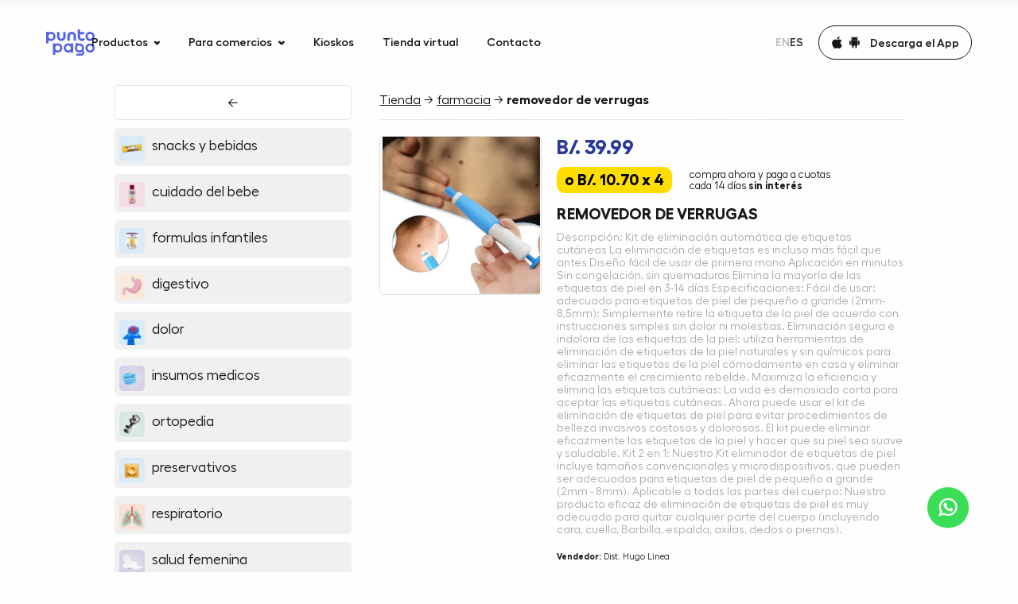

--- FILE ---
content_type: text/html; charset=UTF-8
request_url: https://puntopago.net/marketplace/?cid=38357&pid=4565243
body_size: 23688
content:
<!DOCTYPE html><html lang="es"><head><meta charset="utf-8"><title>Tienda - REMOVEDOR DE VERRUGAS</title><meta name="google-site-verification" content="bXxi3txb3LZfYKmAlU-sFFaEpHnTCLCU6m2jSayX1GM"><meta name="description" content="República de Panamá, Ciudad de Panamá"><meta name="twitter:card" content="summary_large_image"><meta property="twitter:title" content="Contacto — Punto Pago"><meta property="twitter:description" content="República de Panamá, Ciudad de Panamá"><meta property="twitter:image" content="/assets/meta.jpg"><meta property="og:type" content="website"><meta property="og:title" content="Contacto — Punto Pago"><meta property="og:description" content="República de Panamá, Ciudad de Panamá"><meta property="og:image" content="/assets/meta.jpg"><meta name="viewport" content="width=device-width, initial-scale=1.0, maximum-scale=3.0"><meta name="msapplication-TileColor" content="#ffffff"><meta name="theme-color" content="#ffffff"><meta name="apple-itunes-app" content="app-id=1415876448"><meta name="google-play-app" content="app-id=com.puntopago.puntopagoapp"><link rel="apple-touch-icon" sizes="180x180" href="/apple-touch-icon.png"><link rel="icon" type="image/png" sizes="32x32" href="/favicon-32x32.png"><link rel="icon" type="image/png" sizes="16x16" href="/favicon-16x16.png"><link rel="manifest" href="/site.webmanifest" crossorigin="use-credentials"><link rel="stylesheet" href="/assets/css/main.css?v=2.2.16"><link rel="preload" href="/assets/fonts/Mulish/Mulish-Bold.woff2" as="font" type="font/woff2" crossorigin></head><body><div class="pp-loader"><div class="pp-loader-fill"></div></div><div class="pp-modal pp-modal_box" role="dialog" data-lenis-prevent id="modal-transfer"><div class="pp-modal_box-dialog" role="document"><div class="pp-recharge"><div class="pp-recharge-backdrop" data-modal-close="#modal-transfer"></div><div class="pp-recharge-content"><div class="pp-recharge-container"><div class="pp-recharge-body"><div class="pp-recharge-close" data-modal-close="#modal-transfer"><button class="pp-btn pp-btn_close"><span><svg class="pp-svgsprite -close"><use xlink:href="/assets/sprites/svgsprites.svg#close"></use></svg></span></button></div><div class="pp-recharge-row"><div class="pp-recharge-title"><h1>Recargar saldo a su cuenta de Punto Pago app for transferencia bancaria.</h1></div><div class="pp-recharge-subtitle"><h2><span>Paso 1. </span>Realizar ACH o depósito bancario a la siguiente cuenta</h2></div><div class="pp-recharge-text"><p>Banco Nacional, Cuenta Corriente, No. 10000265121, A nombre de Punto Pago Panamá S.A.</p><p><b>Monto mínimo 100$.</b></p><p><b>IMPORTANTE:</b></p><p><b>✅ Acreditación de fondos:</b> Tu recarga se reflejará en tu cuenta de la App una vez que el depósito haya sido confirmado en nuestra cuenta bancaria.</p><p><b>⚠️ Solo aceptamos transferencias nacionales dentro de Panamá a la cuenta indicada.</b> No se aceptan transferencias internacionales a la cuenta de Banco Nacional para los depósitos en la aplicación<br></p><p><b>⚠️ Solo se acreditan recargas cuando la transferencia ACH proviene de la cuenta bancaria del titular de la billetera Punto Pago.</b> No se permiten transferencias de terceros, aunque exista autorización. Una vez acreditado el saldo, podrás enviarlo a otros usuarios de billetera Punto Pago si lo deseas.<br><br></p><p><b>TIEMPOS DE ACREDITACIÓN</b></p></div><div class="pp-recharge-list"><div class="pp-recharge-list-title">Transferencias desde cuentas de Banco Nacional</div><div class="pp-recharge-list-item"><div class="pp-recharge-list-icon"><svg class="pp-svgsprite -check"><use xlink:href="/assets/sprites/svgsprites.svg#check"></use></svg></div><div class="pp-recharge-list-text">Enviadas antes de las <b>4:00 p.m.</b> → Se acreditan el mismo día a las <b>7:00 p.m.</b></div></div><div class="pp-recharge-list-item"><div class="pp-recharge-list-icon"><svg class="pp-svgsprite -check"><use xlink:href="/assets/sprites/svgsprites.svg#check"></use></svg></div><div class="pp-recharge-list-text">Enviadas después de las <b>4:00 p.m.</b> → Se acreditan al día siguiente a las <b>7:00 p.m.</b></div></div></div><div class="pp-recharge-list"><div class="pp-recharge-list-title">Transferencias desde otros bancos</div><div class="pp-recharge-list-item"><div class="pp-recharge-list-icon"><svg class="pp-svgsprite -check"><use xlink:href="/assets/sprites/svgsprites.svg#check"></use></svg></div><div class="pp-recharge-list-text">Enviadas antes de las <b>12:00 p.m.</b> → Se acreditan el mismo día a las <b>7:00 p.m.</b></div></div><div class="pp-recharge-list-item"><div class="pp-recharge-list-icon"><svg class="pp-svgsprite -check"><use xlink:href="/assets/sprites/svgsprites.svg#check"></use></svg></div><div class="pp-recharge-list-text">Enviadas después de las <b>12:00 p.m.</b> → Se acreditan al siguiente día hábil a las <b>7:00 p.m.</b></div></div></div><div class="pp-recharge-list"><div class="pp-recharge-list-title">No se procesan recargas los fines de semana.</div></div></div><div class="pp-recharge-row"><div class="pp-recharge-subtitle -lg"><h2><span>Paso 2. </span>Enviar slip de depósito de efectivo</h2></div></div><form class="pp-recharge-form" id="pp-transfer" method="post"><div class="pp-recharge-form-grid"><div class="pp-recharge-form-col"><div class="pp-recharge-form-group"><div class="pp-input pp-input_light -md" data-cursor="-hidden"><input type="text" name="text" autocomplete="off" placeholder="Tu nombre" required><label>Tu nombre</label></div></div></div><div class="pp-recharge-form-col"><div class="pp-recharge-form-group"><div class="pp-input pp-input_light -md"><input type="text" autocomplete="off" name="phone" placeholder="Número de App" data-phone required><label>Número de App</label></div></div></div></div><div class="pp-recharge-form-grid"><div class="pp-recharge-form-col"><div class="pp-recharge-form-group"><div class="pp-input pp-input_light -md" data-cursor="-hidden"><input type="email" name="email" autocomplete="off" placeholder="Correo electronico" required><label>Correo electronico</label></div></div></div><div class="pp-recharge-form-col"><div class="pp-recharge-form-group"><div class="pp-input pp-input_light -md -i-addon" data-cursor="-hidden"><input type="text" name="date" autocomplete="off" placeholder="Fecha de depósito" required data-picker data-language="en"><label>Fecha de depósito</label><span class="pp-input_light-addon"><svg class="pp-svgsprite -calendar"><use xlink:href="/assets/sprites/svgsprites.svg#calendar"></use></svg></span></div></div></div></div><div class="pp-recharge-form-grid"><div class="pp-recharge-form-col"><div class="pp-recharge-form-group"><div class="pp-input pp-input_light -md -i-addon" data-cursor="-hidden"><input type="text" name="amount" autocomplete="off" placeholder="Monto de depósito" required><label>Monto de depósito</label><span class="pp-input_light-addon">PAB</span></div></div></div><div class="pp-recharge-form-col"><div class="pp-recharge-form-group"><div class="pp-input pp-input_upload" data-cursor="-hidden"><label><input type="file" name="file"><div class="pp-input_upload-action"><div class="pp-input_upload-icon"><svg class="pp-svgsprite -clips"><use xlink:href="/assets/sprites/svgsprites.svg#clips"></use></svg></div><div class="pp-input_upload-text">Adjunta slip de deposito</div><div class="pp-input_upload-cancel"><svg class="pp-svgsprite -close"><use xlink:href="/assets/sprites/svgsprites.svg#close"></use></svg></div></div></label></div></div></div></div><div class="pp-recharge-form-grid"><div class="pp-recharge-form-col"><div class="pp-recharge-form-submit"><button class="pp-btn pp-btn_cta -full" type="submit"><span class="pp-btn_cta-fill"><span class="pp-btn_cta-fill-ripple"></span></span><span class="pp-btn_cta-text">Confirmar</span></button></div></div></div><div class="pp-recharge-message -success"><div class="pp-recharge-message-icon"><svg width="60" height="60" viewBox="0 0 60 60" fill="none" xmlns="http://www.w3.org/2000/svg"><circle cx="30" cy="30" r="29" stroke="#39DD56" stroke-width="2"/><path d="M23 28.5L28.3103 34L37 25" stroke="#39DD56" stroke-width="2" stroke-linecap="round"/></svg></div><div class="pp-recharge-message-text"><p>Agradecidos! Por el tiempo dedicado en la solicitud, nos contactaremos una vez procesada.</p></div></div><div class="pp-recharge-message -error"><div class="pp-recharge-message-icon"><svg width="60" height="60" viewBox="0 0 60 60" fill="none" xmlns="http://www.w3.org/2000/svg"><circle cx="30" cy="30" r="29" stroke="#FF4949" stroke-width="2"/><path fill-rule="evenodd" clip-rule="evenodd" d="M36.6387 23.3149C37.0979 23.7456 37.1109 24.4566 36.6678 24.9029L31.6058 30.0009L36.6748 35.0906C37.1186 35.5362 37.1067 36.2472 36.6482 36.6785C36.1897 37.1099 35.4582 37.0984 35.0144 36.6527L30.0001 31.618L24.997 36.6568C24.5538 37.1031 23.8224 37.1158 23.3632 36.6851C22.904 36.2544 22.891 35.5434 23.3341 35.0971L28.3919 30.0033L23.3252 24.916C22.8814 24.4703 22.8933 23.7594 23.3518 23.328C23.8103 22.8966 24.5418 22.9082 24.9856 23.3538L29.9976 28.3862L35.0049 23.3432C35.4481 22.8969 36.1795 22.8842 36.6387 23.3149Z" fill="#FF4949"/></svg></div><div class="pp-recharge-message-text"><p>Por favor, inténtelo de nuevo más tarded.</p></div></div></form></div></div></div></div></div></div><div class="pp-wawidget"><div class="pp-wawidget-container"><a class="pp-wawidget-icon" href="https://wa.me/50762456852" target="_blank"><svg width="30" height="30" viewBox="0 0 30 30" fill="none" xmlns="http://www.w3.org/2000/svg"><path d="M22.0922 17.2018C22.0346 17.1742 19.88 16.1132 19.4971 15.9754C19.3408 15.9192 19.1733 15.8644 18.9952 15.8644C18.7043 15.8644 18.4599 16.0094 18.2695 16.2942C18.0542 16.6142 17.4027 17.3758 17.2013 17.6033C17.175 17.6333 17.1392 17.6692 17.1177 17.6692C17.0984 17.6692 16.7649 17.5319 16.664 17.4881C14.3526 16.484 12.5982 14.0696 12.3576 13.6624C12.3232 13.6039 12.3218 13.5773 12.3215 13.5773C12.33 13.5463 12.4077 13.4684 12.4478 13.4282C12.5651 13.3121 12.6923 13.159 12.8153 13.011C12.8736 12.9408 12.9319 12.8706 12.9892 12.8044C13.1677 12.5967 13.2471 12.4355 13.3393 12.2488L13.3875 12.1518C13.6125 11.7049 13.4203 11.3277 13.3583 11.206C13.3073 11.1041 12.3975 8.90832 12.3008 8.67763C12.0682 8.12097 11.7608 7.86178 11.3337 7.86178C11.2941 7.86178 11.3337 7.86178 11.1675 7.86879C10.9651 7.87733 9.86302 8.02242 9.37574 8.32959C8.859 8.65537 7.9848 9.69384 7.9848 11.5201C7.9848 13.1638 9.02789 14.7158 9.47573 15.306C9.48686 15.3209 9.5073 15.3511 9.53695 15.3945C11.252 17.8993 13.3901 19.7555 15.5576 20.6213C17.6442 21.4548 18.6323 21.5512 19.194 21.5512C19.4301 21.5512 19.6191 21.5327 19.7858 21.5163L19.8916 21.5062C20.6124 21.4423 22.1965 20.6214 22.5568 19.6201C22.8407 18.8314 22.9155 17.9697 22.7267 17.657C22.5973 17.4443 22.3744 17.3373 22.0922 17.2018Z" fill="white"/><path d="M15.2628 0.21875C7.2582 0.21875 0.745998 6.68201 0.745998 14.6264C0.745998 17.1959 1.43364 19.7111 2.7363 21.9124L0.242977 29.2673C0.196533 29.4044 0.231078 29.556 0.332508 29.6592C0.405725 29.734 0.505043 29.7743 0.606472 29.7743C0.645336 29.7743 0.684488 29.7685 0.722679 29.7563L8.39177 27.3193C10.4904 28.4406 12.8623 29.0324 15.2629 29.0324C23.2667 29.0325 29.7782 22.5699 29.7782 14.6264C29.7782 6.68201 23.2667 0.21875 15.2628 0.21875ZM15.2628 26.0313C13.004 26.0313 10.8162 25.3791 8.93557 24.145C8.87234 24.1035 8.79893 24.0822 8.72504 24.0822C8.68598 24.0822 8.64683 24.0881 8.60874 24.1002L4.76699 25.3214L6.00717 21.6626C6.04729 21.5441 6.02723 21.4135 5.95334 21.3126C4.52124 19.3558 3.76421 17.0438 3.76421 14.6264C3.76421 8.33693 8.92243 3.21998 15.2627 3.21998C21.6021 3.21998 26.7598 8.33693 26.7598 14.6264C26.7599 20.9151 21.6023 26.0313 15.2628 26.0313Z" fill="white"/></svg></a></div></div><header class="pp-navbar"><div class="pp-navbar-fill"></div><a class="pp-navbar-logomob" href="/" aria-label="Home"><svg viewBox="0 0 76 41" fill="currentColor" xmlns="http://www.w3.org/2000/svg"><path d="M7.51573 3.71094C6.08091 3.71094 4.73719 4.14639 3.62122 4.85687L3.23404 3.71094H0V21.8167H3.62122V16.9579C4.73719 17.6913 6.08091 18.1038 7.51573 18.1038C11.4786 18.1038 14.6898 14.8723 14.6898 10.9074C14.6898 6.94246 11.4786 3.71094 7.51573 3.71094ZM7.51573 14.8494C5.46598 14.8494 3.75787 13.2451 3.62122 11.2053V10.6324C3.75787 8.5926 5.46598 6.9883 7.51573 6.9883C9.67935 6.9883 11.433 8.75304 11.433 10.9074C11.433 13.0847 9.67935 14.8494 7.51573 14.8494Z"/><path d="M23.8462 18.1293C25.6454 18.1293 27.3535 17.4188 28.6289 16.1354C29.9043 14.852 30.6103 13.1331 30.6103 11.3225V4.17188H26.6475V11.6204C26.6475 13.2477 25.3266 14.5769 23.7095 14.5769C22.9352 14.5769 22.1836 14.279 21.637 13.706C21.0904 13.156 20.7716 12.3997 20.7716 11.6204V4.17188H17.082V11.3225C17.082 15.0582 20.1111 18.1293 23.8462 18.1293Z"/><path d="M37.2128 10.2198C37.2128 8.59261 38.5338 7.26333 40.1508 7.26333C40.9252 7.26333 41.6767 7.56127 42.2233 8.13423C42.7699 8.68428 43.0888 9.4406 43.0888 10.2198V17.6684H46.7783V10.5178C46.7783 6.75911 43.7492 3.71094 40.0142 3.71094C38.2149 3.71094 36.5068 4.42141 35.2314 5.70486C33.956 6.9883 33.25 8.7072 33.25 10.5178V17.6684H37.2128V10.2198V10.2198Z"/><path d="M61.2884 15.9514C61.2428 15.9972 61.1973 16.066 61.1289 16.1118C59.8535 17.3952 58.1454 18.1057 56.3462 18.1057C52.6111 18.1057 49.582 15.0575 49.582 11.2989V0H53.2716V4.14827H59.3753V7.7465H53.2716V11.5968C53.2716 12.3761 53.5676 13.1324 54.137 13.6824C54.7064 14.2325 55.4352 14.5533 56.2095 14.5533C57.2116 14.5533 58.0771 14.0491 58.6237 13.2928L61.2884 15.9514Z"/><path d="M68.8264 18.1273C72.7893 18.1273 76.0006 14.8958 76.0006 10.9308C76.0006 6.96591 72.7893 3.73438 68.8264 3.73438C64.8636 3.73438 61.6523 6.96591 61.6523 10.9308C61.6523 14.8958 64.8636 18.1273 68.8264 18.1273ZM68.8264 6.98882C70.9901 6.98882 72.7437 8.75356 72.7437 10.9079C72.7437 13.0623 70.9901 14.827 68.8264 14.827C66.6628 14.827 64.9092 13.0623 64.9092 10.9079C64.9092 8.75356 66.6628 6.98882 68.8264 6.98882Z"/><path d="M18.2195 21.8203C16.7847 21.8203 15.441 22.2558 14.325 22.9662L13.9378 21.8891H10.7266V39.9031H14.325V35.0444C15.441 35.7778 16.7847 36.1903 18.2195 36.1903C22.1823 36.1903 25.3936 32.9588 25.3936 28.9938C25.3936 25.0289 22.1823 21.8203 18.2195 21.8203ZM18.2195 32.9359C16.1698 32.9359 14.4616 31.3315 14.325 29.2918V28.7188C14.4616 26.6791 16.1698 25.0748 18.2195 25.0748C20.3831 25.0748 22.1368 26.8395 22.1368 28.9938C22.1368 31.1711 20.3831 32.9359 18.2195 32.9359Z"/><path d="M39.0574 21.8203L38.6702 23.0121C37.5542 22.2787 36.2105 21.8661 34.7757 21.8661C30.8128 21.8661 27.6016 25.0977 27.6016 29.0626C27.6016 33.0275 30.8128 36.2591 34.7757 36.2591C36.2105 36.2591 37.5542 35.8236 38.6702 35.1131L39.0574 36.1903H42.2686V21.8203H39.0574V21.8203ZM34.7757 32.9817C32.612 32.9817 30.8584 31.2169 30.8584 29.0626C30.8584 26.9082 32.612 25.1435 34.7757 25.1435C36.8254 25.1435 38.5335 26.7478 38.6702 28.7876V29.3605C38.5108 31.3774 36.8254 32.9817 34.7757 32.9817Z"/><path d="M59.0769 34.1486L58.3253 32.8651C59.0086 31.765 59.3958 30.4587 59.3958 29.0836C59.3958 25.1186 56.1845 21.8871 52.2216 21.8871C51.2879 21.8871 50.3996 22.0705 49.5797 22.3913L48.0538 20.3516L45.5714 22.2538L47.0062 24.1561C45.7991 25.4395 45.0703 27.1813 45.0703 29.0836C45.0703 33.0485 48.2816 36.28 52.2444 36.28C53.6337 36.28 54.9319 35.8675 56.0478 35.1799L56.3895 35.7758C56.7539 36.3946 56.5261 36.9217 56.4122 37.128C56.2984 37.3343 55.9567 37.8156 55.2507 37.8156H47.325V41.0013H55.2507C56.8905 41.0013 58.3709 40.1304 59.168 38.7094C59.9424 37.2884 59.9196 35.5695 59.0769 34.1486ZM52.1989 33.0027C50.0352 33.0027 48.2816 31.2379 48.2816 29.0836C48.2816 26.9292 50.0352 25.1645 52.1989 25.1645C54.3625 25.1645 56.1162 26.9292 56.1162 29.0836C56.1162 31.2608 54.3625 33.0027 52.1989 33.0027Z"/><path d="M68.8264 21.8906C64.8636 21.8906 61.6523 25.1222 61.6523 29.0871C61.6523 33.052 64.8636 36.2835 68.8264 36.2835C72.7893 36.2835 76.0006 33.052 76.0006 29.0871C76.0006 25.1222 72.7893 21.8906 68.8264 21.8906ZM68.8264 33.0062C66.6628 33.0062 64.9092 31.2414 64.9092 29.0871C64.9092 26.9327 66.6628 25.168 68.8264 25.168C70.9901 25.168 72.7437 26.9327 72.7437 29.0871C72.7437 31.2643 70.9901 33.0062 68.8264 33.0062Z"/></svg></a><nav class="pp-navbar-strip"><div class="pp-navbar-big"><div class="pp-navbar-container -sm"><div class="pp-navbar-grid"><div class="pp-navbar-grid-col -left"><a class="pp-navbar-logo" href="/" aria-label="Home"><svg viewBox="0 0 76 41" fill="currentColor" xmlns="http://www.w3.org/2000/svg"><path d="M7.51573 3.71094C6.08091 3.71094 4.73719 4.14639 3.62122 4.85687L3.23404 3.71094H0V21.8167H3.62122V16.9579C4.73719 17.6913 6.08091 18.1038 7.51573 18.1038C11.4786 18.1038 14.6898 14.8723 14.6898 10.9074C14.6898 6.94246 11.4786 3.71094 7.51573 3.71094ZM7.51573 14.8494C5.46598 14.8494 3.75787 13.2451 3.62122 11.2053V10.6324C3.75787 8.5926 5.46598 6.9883 7.51573 6.9883C9.67935 6.9883 11.433 8.75304 11.433 10.9074C11.433 13.0847 9.67935 14.8494 7.51573 14.8494Z"/><path d="M23.8462 18.1293C25.6454 18.1293 27.3535 17.4188 28.6289 16.1354C29.9043 14.852 30.6103 13.1331 30.6103 11.3225V4.17188H26.6475V11.6204C26.6475 13.2477 25.3266 14.5769 23.7095 14.5769C22.9352 14.5769 22.1836 14.279 21.637 13.706C21.0904 13.156 20.7716 12.3997 20.7716 11.6204V4.17188H17.082V11.3225C17.082 15.0582 20.1111 18.1293 23.8462 18.1293Z"/><path d="M37.2128 10.2198C37.2128 8.59261 38.5338 7.26333 40.1508 7.26333C40.9252 7.26333 41.6767 7.56127 42.2233 8.13423C42.7699 8.68428 43.0888 9.4406 43.0888 10.2198V17.6684H46.7783V10.5178C46.7783 6.75911 43.7492 3.71094 40.0142 3.71094C38.2149 3.71094 36.5068 4.42141 35.2314 5.70486C33.956 6.9883 33.25 8.7072 33.25 10.5178V17.6684H37.2128V10.2198V10.2198Z"/><path d="M61.2884 15.9514C61.2428 15.9972 61.1973 16.066 61.1289 16.1118C59.8535 17.3952 58.1454 18.1057 56.3462 18.1057C52.6111 18.1057 49.582 15.0575 49.582 11.2989V0H53.2716V4.14827H59.3753V7.7465H53.2716V11.5968C53.2716 12.3761 53.5676 13.1324 54.137 13.6824C54.7064 14.2325 55.4352 14.5533 56.2095 14.5533C57.2116 14.5533 58.0771 14.0491 58.6237 13.2928L61.2884 15.9514Z"/><path d="M68.8264 18.1273C72.7893 18.1273 76.0006 14.8958 76.0006 10.9308C76.0006 6.96591 72.7893 3.73438 68.8264 3.73438C64.8636 3.73438 61.6523 6.96591 61.6523 10.9308C61.6523 14.8958 64.8636 18.1273 68.8264 18.1273ZM68.8264 6.98882C70.9901 6.98882 72.7437 8.75356 72.7437 10.9079C72.7437 13.0623 70.9901 14.827 68.8264 14.827C66.6628 14.827 64.9092 13.0623 64.9092 10.9079C64.9092 8.75356 66.6628 6.98882 68.8264 6.98882Z"/><path d="M18.2195 21.8203C16.7847 21.8203 15.441 22.2558 14.325 22.9662L13.9378 21.8891H10.7266V39.9031H14.325V35.0444C15.441 35.7778 16.7847 36.1903 18.2195 36.1903C22.1823 36.1903 25.3936 32.9588 25.3936 28.9938C25.3936 25.0289 22.1823 21.8203 18.2195 21.8203ZM18.2195 32.9359C16.1698 32.9359 14.4616 31.3315 14.325 29.2918V28.7188C14.4616 26.6791 16.1698 25.0748 18.2195 25.0748C20.3831 25.0748 22.1368 26.8395 22.1368 28.9938C22.1368 31.1711 20.3831 32.9359 18.2195 32.9359Z"/><path d="M39.0574 21.8203L38.6702 23.0121C37.5542 22.2787 36.2105 21.8661 34.7757 21.8661C30.8128 21.8661 27.6016 25.0977 27.6016 29.0626C27.6016 33.0275 30.8128 36.2591 34.7757 36.2591C36.2105 36.2591 37.5542 35.8236 38.6702 35.1131L39.0574 36.1903H42.2686V21.8203H39.0574V21.8203ZM34.7757 32.9817C32.612 32.9817 30.8584 31.2169 30.8584 29.0626C30.8584 26.9082 32.612 25.1435 34.7757 25.1435C36.8254 25.1435 38.5335 26.7478 38.6702 28.7876V29.3605C38.5108 31.3774 36.8254 32.9817 34.7757 32.9817Z"/><path d="M59.0769 34.1486L58.3253 32.8651C59.0086 31.765 59.3958 30.4587 59.3958 29.0836C59.3958 25.1186 56.1845 21.8871 52.2216 21.8871C51.2879 21.8871 50.3996 22.0705 49.5797 22.3913L48.0538 20.3516L45.5714 22.2538L47.0062 24.1561C45.7991 25.4395 45.0703 27.1813 45.0703 29.0836C45.0703 33.0485 48.2816 36.28 52.2444 36.28C53.6337 36.28 54.9319 35.8675 56.0478 35.1799L56.3895 35.7758C56.7539 36.3946 56.5261 36.9217 56.4122 37.128C56.2984 37.3343 55.9567 37.8156 55.2507 37.8156H47.325V41.0013H55.2507C56.8905 41.0013 58.3709 40.1304 59.168 38.7094C59.9424 37.2884 59.9196 35.5695 59.0769 34.1486ZM52.1989 33.0027C50.0352 33.0027 48.2816 31.2379 48.2816 29.0836C48.2816 26.9292 50.0352 25.1645 52.1989 25.1645C54.3625 25.1645 56.1162 26.9292 56.1162 29.0836C56.1162 31.2608 54.3625 33.0027 52.1989 33.0027Z"/><path d="M68.8264 21.8906C64.8636 21.8906 61.6523 25.1222 61.6523 29.0871C61.6523 33.052 64.8636 36.2835 68.8264 36.2835C72.7893 36.2835 76.0006 33.052 76.0006 29.0871C76.0006 25.1222 72.7893 21.8906 68.8264 21.8906ZM68.8264 33.0062C66.6628 33.0062 64.9092 31.2414 64.9092 29.0871C64.9092 26.9327 66.6628 25.168 68.8264 25.168C70.9901 25.168 72.7437 26.9327 72.7437 29.0871C72.7437 31.2643 70.9901 33.0062 68.8264 33.0062Z"/></svg></a></div><div class="pp-navbar-grid-col -center"><div class="pp-navbar-menu"><div class="pp-navbar-menu-box"><div class="pp-navbar-navs"><div class="pp-navbar-nav"><div class="pp-navbar-nav-toggle" data-cursor="-pointer"><span>Productos</span><svg class="pp-svgsprite -arrow-menu"><use xlink:href="/assets/sprites/svgsprites.svg#arrow-menu"></use></svg></div><div class="pp-navbar-nav-dropdown"><div class="pp-navbar-nav-items"><a class="pp-navbar-nav-item" href="/products/bankcards/"><div class="pp-navbar-nav-item-img"><svg viewBox="0 0 32 40" fill="none" stroke="currentColor" xmlns="http://www.w3.org/2000/svg"><rect x="5" y="11" width="22" height="18" rx="5" stroke-width="2"/><path d="M5.0918 16.5469H26.91" stroke-width="2"/><path d="M10 24H13.2727" stroke-width="2" stroke-linecap="round"/></svg></div><div class="pp-navbar-nav-item-info"><div class="pp-navbar-nav-item-title">Tarjeta débito Mastercard</div><div class="pp-navbar-nav-item-text">Obtén tu Mastercard en segundos</div></div></a><a class="pp-navbar-nav-item" href="/promo/" onClick="window.location='/promo/';"><div class="pp-navbar-nav-item-img"><svg viewBox="0 0 32 40" fill="none" stroke="currentColor" xmlns="http://www.w3.org/2000/svg"><rect x="5" y="11" width="22" height="18" rx="5" stroke-width="2"/><path d="M5.0918 16.5469H26.91" stroke-width="2"/><path d="M10 24H13.2727" stroke-width="2" stroke-linecap="round"/></svg></div><div class="pp-navbar-nav-item-info"><div class="pp-navbar-nav-item-title">Tarjeta crédito Mastercard</div><div class="pp-navbar-nav-item-text">Sin comisiones ni cargos ocultos</div></div></a><a class="pp-navbar-nav-item" href="/products/marketplace/"><div class="pp-navbar-nav-item-img"><svg viewBox="0 0 32 40" fill="none" stroke="currentColor" xmlns="http://www.w3.org/2000/svg"><path d="M9.58905 13.9802L8.5186 9.68881C8.48997 9.57717 8.38904 9.49933 8.27379 9.5H4M10.7073 30.2191C10.7055 31.1448 9.95395 31.894 9.02826 31.8928C8.10256 31.8916 7.35293 31.1406 7.35352 30.2149C7.3541 29.2892 8.10469 28.5391 9.03039 28.5391C9.47555 28.5395 9.9023 28.7167 10.2168 29.0318C10.5313 29.3469 10.7077 29.774 10.7073 30.2191ZM19.6506 30.2191C19.6489 31.1448 18.8973 31.894 17.9716 31.8928C17.0459 31.8916 16.2963 31.1406 16.2969 30.2149C16.2975 29.2892 17.0481 28.5391 17.9737 28.5391C18.4189 28.5395 18.8457 28.7167 19.1601 29.0318C19.4746 29.3469 19.651 29.774 19.6506 30.2191ZM25.7607 13.9766H9.5888L8.46875 22.937C8.46875 24.1741 9.47168 25.1771 10.7088 25.1771H20.6293C21.416 25.1767 22.1448 24.7637 22.5494 24.089L27.6808 17.3687C28.0957 16.6768 28.1065 15.8153 27.7091 15.1132C27.3117 14.4111 26.5675 13.9769 25.7607 13.9766Z" stroke-width="2" stroke-linecap="round" stroke-linejoin="round"/></svg></div><div class="pp-navbar-nav-item-info"><div class="pp-navbar-nav-item-title">Marketplace</div><div class="pp-navbar-nav-item-text">Consigue cualquier producto en 24 horas</div></div></a><a class="pp-navbar-nav-item" href="/products/billpayments/"><div class="pp-navbar-nav-item-img"><svg viewBox="0 0 32 40" fill="none" stroke="currentColor" xmlns="http://www.w3.org/2000/svg"><path d="M11 19.5H21M11 23H18M11 16H18M9.79128 29.0485L6.57827 30.685C6.45339 30.7472 6.30514 30.7398 6.18706 30.6655C6.06898 30.5912 5.99811 30.4608 6.00004 30.3213V15C6.00004 12.2386 8.23943 10 11.0009 10C14.6284 10 17.6657 9.99999 20.9999 10C23.7613 10 26 12.2386 26 15V30.3213C26.0019 30.4608 25.931 30.5912 25.8129 30.6655C25.6949 30.7398 25.5466 30.7472 25.4217 30.685L22.2087 29.0485C22.0808 28.9832 21.9273 28.9929 21.8087 29.074L19.223 30.8305C19.0891 30.9215 18.9132 30.9215 18.7793 30.8305L16.2227 29.094C16.0889 29.0029 15.913 29.0029 15.7791 29.094L13.2225 30.8305C13.0886 30.9215 12.9127 30.9215 12.7788 30.8305L10.1913 29.0812C10.074 28.9979 9.92055 28.9853 9.79128 29.0485Z" stroke-width="2" stroke-linecap="round" stroke-linejoin="round"/></svg></div><div class="pp-navbar-nav-item-info"><div class="pp-navbar-nav-item-title">Pago de servicios</div><div class="pp-navbar-nav-item-text">Pague facturas de servicios públicos y recargas telefónicas</div></div></a><a class="pp-navbar-nav-item" href="/products/crossborder/"><div class="pp-navbar-nav-item-img"><svg viewBox="0 0 28 28" fill="none" xmlns="http://www.w3.org/2000/svg">    <path        d="M24.5 14C24.5 19.799 19.799 24.5 14 24.5M24.5 14C24.5 8.20101 19.799 3.5 14 3.5M24.5 14H3.5M14 24.5C8.20101 24.5 3.5 19.799 3.5 14M14 24.5C11.4227 24.5 9.33333 19.799 9.33333 14C9.33333 8.20101 11.4227 3.5 14 3.5M14 24.5C16.5773 24.5 18.6667 19.799 18.6667 14C18.6667 8.20101 16.5773 3.5 14 3.5M3.5 14C3.5 8.20101 8.20101 3.5 14 3.5"        stroke="currentColor" stroke-width="2" stroke-linecap="square" /></svg></div><div class="pp-navbar-nav-item-info"><div class="pp-navbar-nav-item-title">Transferencias</div><div class="pp-navbar-nav-item-text">Envía dinero directamente desde tu teléfono</div></div></a></div></div></div><div class="pp-navbar-nav"><div class="pp-navbar-nav-toggle" data-cursor="-pointer"><span>Para comercios</span><svg class="pp-svgsprite -arrow-menu"><use xlink:href="/assets/sprites/svgsprites.svg#arrow-menu"></use></svg></div><div class="pp-navbar-nav-dropdown -lg -cs"><div class="pp-navbar-nav-items"><a class="pp-navbar-nav-item" href="/business/marketplace/"><div class="pp-navbar-nav-item-img"><svg viewBox="0 0 32 40" fill="currentColor" xmlns="http://www.w3.org/2000/svg"><path d="M7.34982 25.6838L8.34975 25.6958L8.34977 25.694L7.34982 25.6838ZM8.17454 27.7265L8.8859 27.0237L8.88584 27.0236L8.17454 27.7265ZM7.42823 18.0139L6.85592 18.8339L6.85837 18.8356L7.42823 18.0139ZM6.11234 14.4177L5.17492 14.0695L5.15824 14.1144L5.14592 14.1607L6.11234 14.4177ZM7.30536 11.2059L8.24278 11.5541L8.25724 11.5152L8.26843 11.4752L7.30536 11.2059ZM8.88985 10L8.88985 9L8.88701 9L8.88985 10ZM23.1103 10L23.1131 9H23.1103V10ZM24.6947 11.2059L23.7316 11.4751L23.7428 11.5151L23.7572 11.554L24.6947 11.2059ZM25.8878 14.4191L26.8543 14.1623L26.8419 14.1159L26.8253 14.071L25.8878 14.4191ZM24.5733 18.0139L25.1418 18.8366L25.1461 18.8336L24.5733 18.0139ZM13.1426 28.5735H12.1426V29.5735H13.1426V28.5735ZM18.8576 28.5735V29.5735H19.8576V28.5735H18.8576ZM10.4411 18.396L10.7882 19.3338L10.7883 19.3338L10.4411 18.396ZM12.4798 16.1444L13.4474 16.397L13.4496 16.3882L12.4798 16.1444ZM12.7046 15.25H13.7046C13.7046 14.7452 13.3284 14.3196 12.8274 14.2576C12.3264 14.1956 11.8578 14.5167 11.7348 15.0062L12.7046 15.25ZM19.2969 15.25V14.25C18.7446 14.25 18.2969 14.6977 18.2969 15.25H19.2969ZM19.3008 15.25L20.2705 15.0056C20.1585 14.5614 19.759 14.25 19.3008 14.25V15.25ZM19.5251 16.1401L18.5554 16.3845L18.5575 16.3924L19.5251 16.1401ZM21.5609 18.3916L21.9091 17.4542L21.909 17.4541L21.5609 18.3916ZM24.6467 25.6838L23.6467 25.6935L23.6468 25.6958L24.6467 25.6838ZM23.822 27.7265L23.1107 27.0236L23.1107 27.0237L23.822 27.7265ZM6.42845 18.0054L6.34987 25.6736L8.34977 25.694L8.42835 18.0258L6.42845 18.0054ZM6.34989 25.6718C6.33751 26.7028 6.73846 27.6959 7.46324 28.4294L8.88584 27.0236C8.53686 26.6705 8.34379 26.1922 8.34975 25.6958L6.34989 25.6718ZM7.46318 28.4293C8.188 29.1629 9.17628 29.5756 10.2073 29.5756V27.5756C9.7107 27.5756 9.23484 27.3769 8.8859 27.0237L7.46318 28.4293ZM10.2073 29.5756H13.1434V27.5756H10.2073V29.5756ZM8.00054 17.1939C7.19446 16.6313 6.82613 15.6247 7.07876 14.6747L5.14592 14.1607C4.67731 15.9231 5.36054 17.7903 6.85592 18.8339L8.00054 17.1939ZM7.04976 14.7659L8.24278 11.5541L6.36794 10.8577L5.17492 14.0695L7.04976 14.7659ZM8.26843 11.4752C8.34679 11.1949 8.60183 11.0008 8.89269 11L8.88701 9C7.70089 9.00338 6.66161 9.79453 6.34229 10.9366L8.26843 11.4752ZM8.88985 11H23.1103V9H8.88985V11ZM23.1075 11C23.3982 11.0008 23.6533 11.1949 23.7316 11.4751L25.6578 10.9367C25.3385 9.79453 24.2992 9.00338 23.1131 9L23.1075 11ZM23.7572 11.554L24.9503 14.7672L26.8253 14.071L25.6322 10.8578L23.7572 11.554ZM24.9213 14.6759C25.1737 15.6255 24.8058 16.6315 24.0005 17.1942L25.1461 18.8336C26.64 17.7897 27.3223 15.9235 26.8543 14.1623L24.9213 14.6759ZM14.1426 28.5735V22.8584H12.1426V28.5735H14.1426ZM14.1426 22.8584C14.1426 22.6217 14.3346 22.4297 14.5713 22.4297V20.4297C13.23 20.4297 12.1426 21.5171 12.1426 22.8584H14.1426ZM14.5713 22.4297H17.4288V20.4297H14.5713V22.4297ZM17.4288 22.4297C17.6657 22.4297 17.8576 22.6217 17.8576 22.8584H19.8576C19.8576 21.5171 18.7701 20.4297 17.4288 20.4297V22.4297ZM17.8576 22.8584V28.5735H19.8576V22.8584H17.8576ZM13.1426 29.5735H18.8576V27.5735H13.1426V29.5735ZM6.85837 18.8356C8.00828 19.6331 9.47504 19.8198 10.7882 19.3338L10.094 17.4582C9.39426 17.7172 8.61205 17.6179 7.99809 17.1922L6.85837 18.8356ZM10.7883 19.3338C12.1011 18.8478 13.0938 17.7514 13.4474 16.397L11.5122 15.8918C11.3236 16.6142 10.7942 17.199 10.0939 17.4582L10.7883 19.3338ZM13.4496 16.3882L13.6744 15.4938L11.7348 15.0062L11.51 15.9006L13.4496 16.3882ZM11.7046 15.25C11.7046 17.6227 13.6282 19.5461 16.0008 19.5461V17.5461C14.7326 17.5461 13.7046 16.5181 13.7046 15.25H11.7046ZM16.0008 19.5461C18.3735 19.5461 20.2969 17.6227 20.2969 15.25H18.2969C18.2969 16.5181 17.2689 17.5461 16.0008 17.5461V19.5461ZM19.2969 16.25H19.3008V14.25H19.2969V16.25ZM18.3311 15.4944L18.5554 16.3845L20.4948 15.8957L20.2705 15.0056L18.3311 15.4944ZM18.5575 16.3924C18.9104 17.746 19.9015 18.8421 21.2128 19.3291L21.909 17.4541C21.2097 17.1945 20.681 16.6098 20.4927 15.8878L18.5575 16.3924ZM21.2127 19.329C22.5245 19.8162 23.9913 19.6316 25.1418 18.8366L24.0048 17.1912C23.3907 17.6156 22.6081 17.7138 21.9091 17.4542L21.2127 19.329ZM23.5724 18.0253L23.6467 25.6935L25.6467 25.6741L25.5724 18.0059L23.5724 18.0253ZM23.6468 25.6958C23.6528 26.1922 23.4597 26.6705 23.1107 27.0236L24.5333 28.4294C25.2581 27.6959 25.659 26.7028 25.6466 25.6718L23.6468 25.6958ZM23.1107 27.0237C22.7617 27.3769 22.2859 27.5756 21.7892 27.5756V29.5756C22.8203 29.5756 23.8085 29.1629 24.5334 28.4293L23.1107 27.0237ZM21.7892 27.5756H18.8574V29.5756H21.7892V27.5756Z"/></svg></div><div class="pp-navbar-nav-item-info"><div class="pp-navbar-nav-item-title">Vende en nuestro Marketplace</div><div class="pp-navbar-nav-item-text">Vende tus productos en nuestro Marketplace con facilidad</div></div></a><a class="pp-navbar-nav-item" href="/business/space/"><div class="pp-navbar-nav-item-img"><svg viewBox="0 0 32 40" fill="currentColor" xmlns="http://www.w3.org/2000/svg"><path d="M11.8003 29.997C11.8003 30.5493 12.248 30.997 12.8003 30.997C13.3526 30.997 13.8003 30.5493 13.8003 29.997H11.8003ZM12.8003 26.9697L11.801 26.9322C11.8005 26.9447 11.8003 26.9572 11.8003 26.9697H12.8003ZM16.0003 23.9438L15.9645 24.9431C15.9883 24.944 16.0122 24.944 16.0361 24.9431L16.0003 23.9438ZM19.2003 26.9697H20.2003C20.2003 26.9572 20.2001 26.9447 20.1996 26.9322L19.2003 26.9697ZM18.2003 29.997C18.2003 30.5493 18.648 30.997 19.2003 30.997C19.7526 30.997 20.2003 30.5493 20.2003 29.997H18.2003ZM12.8003 28.9969C12.248 28.9969 11.8003 29.4446 11.8003 29.9969C11.8003 30.5492 12.248 30.9969 12.8003 30.9969V28.9969ZM19.2003 30.9969C19.7526 30.9969 20.2003 30.5492 20.2003 29.9969C20.2003 29.4446 19.7526 28.9969 19.2003 28.9969V30.9969ZM12.7997 30.9968C13.352 30.9968 13.7997 30.5491 13.7997 29.9968C13.7997 29.4446 13.352 28.9968 12.7997 28.9968V30.9968ZM11.9997 29.9968V28.9968C11.9878 28.9968 11.9758 28.9971 11.9639 28.9975L11.9997 29.9968ZM7.19971 25.4566H6.19971C6.19971 25.469 6.19994 25.4814 6.2004 25.4938L7.19971 25.4566ZM8.19971 16.357C8.19971 15.8048 7.75199 15.357 7.19971 15.357C6.64742 15.357 6.19971 15.8048 6.19971 16.357H8.19971ZM3.43165 17.7447C2.97724 18.0586 2.86332 18.6814 3.17721 19.1358C3.4911 19.5902 4.11393 19.7042 4.56835 19.3903L3.43165 17.7447ZM7.76835 17.1798C8.22276 16.8659 8.33668 16.2431 8.02279 15.7887C7.7089 15.3343 7.08607 15.2204 6.63165 15.5343L7.76835 17.1798ZM6.63156 15.5344C6.17713 15.8483 6.06319 16.4711 6.37705 16.9255C6.69092 17.38 7.31375 17.4939 7.76818 17.18L6.63156 15.5344ZM14.1545 11.5537L13.6053 10.7181C13.5989 10.7223 13.5925 10.7266 13.5862 10.7309L14.1545 11.5537ZM17.8452 11.5537L18.4135 10.7309C18.4072 10.7266 18.4009 10.7223 18.3945 10.7181L17.8452 11.5537ZM24.2316 17.18C24.686 17.4939 25.3088 17.38 25.6227 16.9255C25.9366 16.4711 25.8226 15.8483 25.3682 15.5344L24.2316 17.18ZM19.1997 28.9968C18.6474 28.9968 18.1997 29.4446 18.1997 29.9968C18.1997 30.5491 18.6474 30.9968 19.1997 30.9968V28.9968ZM19.9997 29.9968L20.0355 28.9975C20.0236 28.9971 20.0117 28.9968 19.9997 28.9968V29.9968ZM24.7997 25.4566L25.799 25.4938C25.7995 25.4814 25.7997 25.469 25.7997 25.4566H24.7997ZM25.7997 16.357C25.7997 15.8048 25.352 15.357 24.7997 15.357C24.2474 15.357 23.7997 15.8048 23.7997 16.357H25.7997ZM27.4322 19.3891C27.8867 19.7028 28.5095 19.5887 28.8232 19.1342C29.137 18.6797 29.0229 18.0569 28.5684 17.7432L27.4322 19.3891ZM25.3684 15.5341C24.9139 15.2203 24.2911 15.3344 23.9773 15.7889C23.6636 16.2434 23.7777 16.8662 24.2322 17.18L25.3684 15.5341ZM13.8003 29.997V26.9697H11.8003V29.997H13.8003ZM13.7996 27.0072C13.8446 25.8082 14.8283 24.9024 15.9645 24.9431L16.0361 22.9444C13.7647 22.863 11.8861 24.6637 11.801 26.9322L13.7996 27.0072ZM16.0361 24.9431C17.1723 24.9024 18.156 25.8082 18.201 27.0072L20.1996 26.9322C20.1144 24.6637 18.2359 22.863 15.9645 22.9444L16.0361 24.9431ZM18.2003 26.9697V29.997H20.2003V26.9697H18.2003ZM12.8003 30.9969H19.2003V28.9969H12.8003V30.9969ZM12.7997 28.9968H11.9997V30.9968H12.7997V28.9968ZM11.9639 28.9975C9.97549 29.0688 8.27599 27.4856 8.19901 25.4193L6.2004 25.4938C6.31723 28.6298 8.91163 31.1082 12.0355 30.9962L11.9639 28.9975ZM8.19971 25.4566V16.357H6.19971V25.4566H8.19971ZM4.56835 19.3903L7.76835 17.1798L6.63165 15.5343L3.43165 17.7447L4.56835 19.3903ZM7.76818 17.18L14.7228 12.3765L13.5862 10.7309L6.63156 15.5344L7.76818 17.18ZM14.7038 12.3894C15.4937 11.8702 16.5061 11.8702 17.296 12.3894L18.3945 10.7181C16.9378 9.76065 15.0619 9.76065 13.6053 10.7181L14.7038 12.3894ZM17.2769 12.3765L24.2316 17.18L25.3682 15.5344L18.4135 10.7309L17.2769 12.3765ZM19.1997 30.9968H19.9997V28.9968H19.1997V30.9968ZM19.9639 30.9962C23.0878 31.1082 25.6822 28.6298 25.799 25.4938L23.8004 25.4193C23.7234 27.4856 22.0239 29.0688 20.0355 28.9975L19.9639 30.9962ZM25.7997 25.4566V16.357H23.7997V25.4566H25.7997ZM28.5684 17.7432L25.3684 15.5341L24.2322 17.18L27.4322 19.3891L28.5684 17.7432Z"/></svg></div><div class="pp-navbar-nav-item-info"><div class="pp-navbar-nav-item-title">Kiosco para tu negocio</div><div class="pp-navbar-nav-item-text">¿Tienes 0,5 m2 libres para en tu local? Sácale provecho</div></div></a><a class="pp-navbar-nav-item" href="/business/checkout/"><div class="pp-navbar-nav-item-img"><svg viewBox="0 0 32 40" fill="currentColor" xmlns="http://www.w3.org/2000/svg"><path fill-rule="evenodd" clip-rule="evenodd" d="M10.6276 9.00034C10.6363 9.00011 10.645 9 10.6537 9H21.3463C21.355 9 21.3637 9.00011 21.3724 9.00034C24.5485 9.08316 27.0716 11.7012 26.9985 14.8698V22.1302C27.0716 25.2994 24.5475 27.9178 21.3707 27.9997C21.3656 27.9998 21.3605 27.9999 21.3553 27.9999C21.3519 28 21.3484 28 21.3449 28H10.6537C10.645 28 10.6363 27.9999 10.6276 27.9997C7.45149 27.9168 4.92839 25.2987 5.00155 22.1302V14.8698C4.92839 11.7013 7.45148 9.08316 10.6276 9.00034ZM10.6675 11C8.58094 11.061 6.94919 12.781 7.00123 14.8324C7.00144 14.8408 7.00155 14.8493 7.00155 14.8577V22.1423C7.00155 22.1507 7.00144 22.1592 7.00123 22.1676C6.94919 24.219 8.58094 25.939 10.6675 26H21.3313C23.4183 25.9397 25.0508 24.2195 24.9988 22.1676C24.9986 22.1592 24.9985 22.1507 24.9985 22.1423V14.8577C24.9985 14.8493 24.9986 14.8408 24.9988 14.8324C25.0508 12.781 23.4191 11.061 21.3326 11H10.6675Z"/><path fill-rule="evenodd" clip-rule="evenodd" d="M8.00001 30C8.00001 29.4477 8.44772 29 9.00001 29H23C23.5523 29 24 29.4477 24 30C24 30.5523 23.5523 31 23 31H9.00001C8.44772 31 8.00001 30.5523 8.00001 30Z"/><path fill-rule="evenodd" clip-rule="evenodd" d="M19.6905 16.2766C20.09 16.658 20.1047 17.291 19.7234 17.6905L15.1818 22.4483L12.2767 19.4048C11.8953 19.0053 11.91 18.3723 12.3095 17.9909C12.709 17.6096 13.342 17.6243 13.7234 18.0238L15.1818 19.5517L18.2767 16.3095C18.658 15.91 19.291 15.8953 19.6905 16.2766Z"/><path fill-rule="evenodd" clip-rule="evenodd" d="M10 27C10 26.4477 10.4477 26 11 26H21C21.5523 26 22 26.4477 22 27V30C22 30.5523 21.5523 31 21 31H11C10.4477 31 10 30.5523 10 30V27ZM12 28V29H20V28H12Z"/></svg></div><div class="pp-navbar-nav-item-info"><div class="pp-navbar-nav-item-title">Solución checkout</div><div class="pp-navbar-nav-item-text">API integral para procesamiento de pagos</div></div></a><a class="pp-navbar-nav-item" href="/business/terminals/"><div class="pp-navbar-nav-item-img"><svg viewBox="0 0 32 40" fill="none" stroke="currentColor" xmlns="http://www.w3.org/2000/svg"><path d="M7.02408 8.59424C7.21644 7.66578 8.03431 7 8.98249 7H23.0175C23.9657 7 24.7836 7.66579 24.9759 8.59425L26.5016 15.9579C26.7588 17.1992 25.8109 18.3636 24.5432 18.3636H7.45685C6.18912 18.3636 5.24125 17.1992 5.49844 15.9579L7.02408 8.59424Z" stroke-width="2" stroke-linecap="round" stroke-linejoin="round"/><path d="M10.48 10.4062H21.5186L22.3677 14.9517H9.63086L10.48 10.4062Z" stroke-width="2" stroke-linecap="round" stroke-linejoin="round"/><rect x="8.47266" y="18.3672" width="15.0526" height="10.2273" stroke-width="2" stroke-linecap="round" stroke-linejoin="round"/><rect x="7.31641" y="28.5938" width="17.3684" height="3.40909" stroke-width="2" stroke-linecap="round" stroke-linejoin="round"/><path d="M17.7363 22.9062L18.8942 22.9063" stroke-width="2" stroke-linecap="round" stroke-linejoin="round"/></svg></div><div class="pp-navbar-nav-item-info"><div class="pp-navbar-nav-item-title">Kioskos</div><div class="pp-navbar-nav-item-text">Terminales de hardware para su negocio. Las soluciones más modernas</div></div></a><a class="pp-navbar-nav-item" href="/business/paymentshub/"><div class="pp-navbar-nav-item-img"><svg viewBox="0 0 32 40" fill="none" stroke="currentColor"  xmlns="http://www.w3.org/2000/svg"><path fill-rule="evenodd" clip-rule="evenodd" d="M26 25.5557C26 28.0102 24.0102 30 21.5557 30H10.4443C7.98977 30 6 28.0102 6 25.5557V14.4443C6 11.9898 7.98977 10 10.4443 10H21.5557C24.0102 10 26 11.9898 26 14.4443V25.5557Z" stroke-width="2" stroke-linecap="round" stroke-linejoin="round"/><path fill-rule="evenodd" clip-rule="evenodd" d="M15.6458 17.7064C16.201 16.8304 16.0941 15.6898 15.3858 14.9322C14.6943 14.1927 13.5634 14.0762 12.7358 14.6593C12.3872 14.9051 12.1185 15.2479 11.9629 15.645C11.8037 16.0485 11.7621 16.4889 11.8429 16.915C11.921 17.3374 12.1195 17.7283 12.4143 18.0407C12.7032 18.3455 13.0778 18.5552 13.4886 18.6422C13.8962 18.7268 14.3199 18.6828 14.7015 18.5165C15.0901 18.3468 15.4189 18.0647 15.6458 17.7064V17.7064Z" stroke-width="2" stroke-linecap="round" stroke-linejoin="round"/><path fill-rule="evenodd" clip-rule="evenodd" d="M16.3538 24.7377C15.7986 23.8616 15.9055 22.721 16.6138 21.9634C17.3053 21.2239 18.4362 21.1075 19.2638 21.6906C19.6124 21.9364 19.8811 22.2791 20.0367 22.6763C20.1959 23.0798 20.2375 23.5201 20.1567 23.9463C20.0785 24.3687 19.8801 24.7596 19.5853 25.072C19.2964 25.3767 18.9217 25.5865 18.511 25.6734C18.1034 25.758 17.6797 25.7141 17.2981 25.5477C16.9095 25.3781 16.5806 25.0959 16.3538 24.7377Z" stroke-width="2" stroke-linecap="round" stroke-linejoin="round"/><path d="M16 16.4877H21.7143" stroke-width="2" stroke-linecap="round"/><path d="M11.8009 16.4877H10.2852" stroke-width="2" stroke-linecap="round"/><path d="M15.9994 23.519H10.2852" stroke-width="2" stroke-linecap="round"/><path d="M20.1973 23.519H21.713" stroke-width="2" stroke-linecap="round"/></svg></div><div class="pp-navbar-nav-item-info"><div class="pp-navbar-nav-item-title">HUB de pagos</div><div class="pp-navbar-nav-item-text">Para bancos y fintech. Controla tus pagos con nuestra solución</div></div></a><a class="pp-navbar-nav-item" href="/business/payments/"><div class="pp-navbar-nav-item-img"><svg viewBox="0 0 32 40" fill="currentColor" xmlns="http://www.w3.org/2000/svg"><path fill-rule="evenodd" clip-rule="evenodd" d="M3 18C3 14.6863 5.68629 12 9 12H23C26.3137 12 29 14.6863 29 18V21.4C29 21.9523 28.5523 22.4 28 22.4C27.4477 22.4 27 21.9523 27 21.4V18C27 15.7909 25.2091 14 23 14H9C6.79086 14 5 15.7909 5 18V24.8C5 27.0091 6.79086 28.8 9 28.8H18.4C18.9523 28.8 19.4 29.2477 19.4 29.8C19.4 30.3523 18.9523 30.8 18.4 30.8H9C5.68629 30.8 3 28.1137 3 24.8V18Z"/><path fill-rule="evenodd" clip-rule="evenodd" d="M9 11C5.13401 11 2 14.134 2 18V23.4C2 23.9523 1.55228 24.4 1 24.4C0.447715 24.4 0 23.9523 0 23.4V18C0 13.0294 4.02944 9 9 9H21C21.5523 9 22 9.44772 22 10C22 10.5523 21.5523 11 21 11H9Z"/><path fill-rule="evenodd" clip-rule="evenodd" d="M16 20C15.2268 20 14.6 20.6268 14.6 21.4C14.6 22.1732 15.2268 22.8 16 22.8C16.7732 22.8 17.4 22.1732 17.4 21.4C17.4 20.6268 16.7732 20 16 20ZM12.6 21.4C12.6 19.5222 14.1222 18 16 18C17.8778 18 19.4 19.5222 19.4 21.4C19.4 23.2778 17.8778 24.8 16 24.8C14.1222 24.8 12.6 23.2778 12.6 21.4Z"/><path d="M10 21.4C10 22.0627 9.46274 22.6 8.8 22.6C8.13726 22.6 7.6 22.0627 7.6 21.4C7.6 20.7373 8.13726 20.2 8.8 20.2C9.46274 20.2 10 20.7373 10 21.4Z"/><path d="M24.4 21.4C24.4 22.0627 23.8627 22.6 23.2 22.6C22.5373 22.6 22 22.0627 22 21.4C22 20.7373 22.5373 20.2 23.2 20.2C23.8627 20.2 24.4 20.7373 24.4 21.4Z"/><path fill-rule="evenodd" clip-rule="evenodd" d="M28.6644 25.4526C29.0771 25.8195 29.1143 26.4516 28.7474 26.8644L25.5474 30.4644C25.3576 30.6779 25.0856 30.8 24.8 30.8C24.5144 30.8 24.2424 30.6779 24.0526 30.4644L22.4526 28.6644C22.0857 28.2516 22.1229 27.6195 22.5356 27.2526C22.9484 26.8857 23.5805 26.9229 23.9474 27.3356L24.8 28.2948L27.2526 25.5356C27.6195 25.1229 28.2516 25.0857 28.6644 25.4526Z"/></svg></div><div class="pp-navbar-nav-item-info"><div class="pp-navbar-nav-item-title">Recibe pagos</div><div class="pp-navbar-nav-item-text">Para empresas solución de recaudo. Recibe los pagos de tus clientes</div></div></a></div></div></div><a class="pp-navbar-nav" href="/#kiosks-map" onClick="handleHashLink(event)">Kioskos</a><a class="pp-navbar-nav" href="/marketplace/">Tienda virtual</a><a class="pp-navbar-nav" href="/contact/">Contacto</a></div><div class="pp-navbar-nav-langs"><a class="pp-navbar-nav-lang" href="/en/">EN</a><a class="pp-navbar-nav-lang -active" href="/">ES</a></div><div class="pp-navbar-nav-action"><button class="pp-btn pp-btn_cta" type="button" data-cursor="-btn-blue" data-tooltip><span class="pp-btn_cta-fill"><span class="pp-btn_cta-fill-ripple"></span></span><span class="pp-btn_cta-text">Descarga el App</span></button></div></div></div></div><div class="pp-navbar-grid-col -right"><div class="pp-navbar-langs"><a class="pp-navbar-lang" href="/en/">EN</a><a class="pp-navbar-lang -active" href="/">ES</a></div><div class="pp-navbar-action"><button class="pp-btn pp-btn_hollow -wm" type="button" data-tooltip><span class="pp-btn_hollow-stroke"></span><span class="pp-btn_hollow-fill"><span class="pp-btn_hollow-fill-ripple"></span></span><span class="pp-btn_hollow-icons"><span class="pp-btn_hollow-icon"><svg class="pp-svgsprite -apple"><use xlink:href="/assets/sprites/svgsprites.svg#apple"></use></svg></span><span class="pp-btn_hollow-icon"><svg class="pp-svgsprite -android"><use xlink:href="/assets/sprites/svgsprites.svg#android"></use></svg></span></span><span class="pp-btn_hollow-text">Descarga el App</span></button></div><div class="pp-navbar-toggle"><button class="pp-btn pp-btn_menu" aria-label="Menu"><span></span><span></span></button></div></div></div></div></div><div class="pp-navbar-small"><div class="pp-navbar-small-backdrop"></div><div class="pp-navbar-container -sm"><div class="pp-navbar-grid"><div class="pp-navbar-grid-col -left"><a class="pp-navbar-logo" href="/" aria-label="Home"><svg viewBox="0 0 76 41" fill="currentColor" xmlns="http://www.w3.org/2000/svg"><path d="M7.51573 3.71094C6.08091 3.71094 4.73719 4.14639 3.62122 4.85687L3.23404 3.71094H0V21.8167H3.62122V16.9579C4.73719 17.6913 6.08091 18.1038 7.51573 18.1038C11.4786 18.1038 14.6898 14.8723 14.6898 10.9074C14.6898 6.94246 11.4786 3.71094 7.51573 3.71094ZM7.51573 14.8494C5.46598 14.8494 3.75787 13.2451 3.62122 11.2053V10.6324C3.75787 8.5926 5.46598 6.9883 7.51573 6.9883C9.67935 6.9883 11.433 8.75304 11.433 10.9074C11.433 13.0847 9.67935 14.8494 7.51573 14.8494Z"/><path d="M23.8462 18.1293C25.6454 18.1293 27.3535 17.4188 28.6289 16.1354C29.9043 14.852 30.6103 13.1331 30.6103 11.3225V4.17188H26.6475V11.6204C26.6475 13.2477 25.3266 14.5769 23.7095 14.5769C22.9352 14.5769 22.1836 14.279 21.637 13.706C21.0904 13.156 20.7716 12.3997 20.7716 11.6204V4.17188H17.082V11.3225C17.082 15.0582 20.1111 18.1293 23.8462 18.1293Z"/><path d="M37.2128 10.2198C37.2128 8.59261 38.5338 7.26333 40.1508 7.26333C40.9252 7.26333 41.6767 7.56127 42.2233 8.13423C42.7699 8.68428 43.0888 9.4406 43.0888 10.2198V17.6684H46.7783V10.5178C46.7783 6.75911 43.7492 3.71094 40.0142 3.71094C38.2149 3.71094 36.5068 4.42141 35.2314 5.70486C33.956 6.9883 33.25 8.7072 33.25 10.5178V17.6684H37.2128V10.2198V10.2198Z"/><path d="M61.2884 15.9514C61.2428 15.9972 61.1973 16.066 61.1289 16.1118C59.8535 17.3952 58.1454 18.1057 56.3462 18.1057C52.6111 18.1057 49.582 15.0575 49.582 11.2989V0H53.2716V4.14827H59.3753V7.7465H53.2716V11.5968C53.2716 12.3761 53.5676 13.1324 54.137 13.6824C54.7064 14.2325 55.4352 14.5533 56.2095 14.5533C57.2116 14.5533 58.0771 14.0491 58.6237 13.2928L61.2884 15.9514Z"/><path d="M68.8264 18.1273C72.7893 18.1273 76.0006 14.8958 76.0006 10.9308C76.0006 6.96591 72.7893 3.73438 68.8264 3.73438C64.8636 3.73438 61.6523 6.96591 61.6523 10.9308C61.6523 14.8958 64.8636 18.1273 68.8264 18.1273ZM68.8264 6.98882C70.9901 6.98882 72.7437 8.75356 72.7437 10.9079C72.7437 13.0623 70.9901 14.827 68.8264 14.827C66.6628 14.827 64.9092 13.0623 64.9092 10.9079C64.9092 8.75356 66.6628 6.98882 68.8264 6.98882Z"/><path d="M18.2195 21.8203C16.7847 21.8203 15.441 22.2558 14.325 22.9662L13.9378 21.8891H10.7266V39.9031H14.325V35.0444C15.441 35.7778 16.7847 36.1903 18.2195 36.1903C22.1823 36.1903 25.3936 32.9588 25.3936 28.9938C25.3936 25.0289 22.1823 21.8203 18.2195 21.8203ZM18.2195 32.9359C16.1698 32.9359 14.4616 31.3315 14.325 29.2918V28.7188C14.4616 26.6791 16.1698 25.0748 18.2195 25.0748C20.3831 25.0748 22.1368 26.8395 22.1368 28.9938C22.1368 31.1711 20.3831 32.9359 18.2195 32.9359Z"/><path d="M39.0574 21.8203L38.6702 23.0121C37.5542 22.2787 36.2105 21.8661 34.7757 21.8661C30.8128 21.8661 27.6016 25.0977 27.6016 29.0626C27.6016 33.0275 30.8128 36.2591 34.7757 36.2591C36.2105 36.2591 37.5542 35.8236 38.6702 35.1131L39.0574 36.1903H42.2686V21.8203H39.0574V21.8203ZM34.7757 32.9817C32.612 32.9817 30.8584 31.2169 30.8584 29.0626C30.8584 26.9082 32.612 25.1435 34.7757 25.1435C36.8254 25.1435 38.5335 26.7478 38.6702 28.7876V29.3605C38.5108 31.3774 36.8254 32.9817 34.7757 32.9817Z"/><path d="M59.0769 34.1486L58.3253 32.8651C59.0086 31.765 59.3958 30.4587 59.3958 29.0836C59.3958 25.1186 56.1845 21.8871 52.2216 21.8871C51.2879 21.8871 50.3996 22.0705 49.5797 22.3913L48.0538 20.3516L45.5714 22.2538L47.0062 24.1561C45.7991 25.4395 45.0703 27.1813 45.0703 29.0836C45.0703 33.0485 48.2816 36.28 52.2444 36.28C53.6337 36.28 54.9319 35.8675 56.0478 35.1799L56.3895 35.7758C56.7539 36.3946 56.5261 36.9217 56.4122 37.128C56.2984 37.3343 55.9567 37.8156 55.2507 37.8156H47.325V41.0013H55.2507C56.8905 41.0013 58.3709 40.1304 59.168 38.7094C59.9424 37.2884 59.9196 35.5695 59.0769 34.1486ZM52.1989 33.0027C50.0352 33.0027 48.2816 31.2379 48.2816 29.0836C48.2816 26.9292 50.0352 25.1645 52.1989 25.1645C54.3625 25.1645 56.1162 26.9292 56.1162 29.0836C56.1162 31.2608 54.3625 33.0027 52.1989 33.0027Z"/><path d="M68.8264 21.8906C64.8636 21.8906 61.6523 25.1222 61.6523 29.0871C61.6523 33.052 64.8636 36.2835 68.8264 36.2835C72.7893 36.2835 76.0006 33.052 76.0006 29.0871C76.0006 25.1222 72.7893 21.8906 68.8264 21.8906ZM68.8264 33.0062C66.6628 33.0062 64.9092 31.2414 64.9092 29.0871C64.9092 26.9327 66.6628 25.168 68.8264 25.168C70.9901 25.168 72.7437 26.9327 72.7437 29.0871C72.7437 31.2643 70.9901 33.0062 68.8264 33.0062Z"/></svg></a></div><div class="pp-navbar-grid-col -center"><div class="pp-navbar-menu"><div class="pp-navbar-menu-box"><div class="pp-navbar-navs"><div class="pp-navbar-nav"><div class="pp-navbar-nav-toggle" data-cursor="-pointer"><span>Productos</span><svg class="pp-svgsprite -arrow-menu"><use xlink:href="/assets/sprites/svgsprites.svg#arrow-menu"></use></svg></div><div class="pp-navbar-nav-dropdown"><div class="pp-navbar-nav-items"><a class="pp-navbar-nav-item" href="/products/bankcards/"><div class="pp-navbar-nav-item-img"><svg viewBox="0 0 32 40" fill="none" stroke="currentColor" xmlns="http://www.w3.org/2000/svg"><rect x="5" y="11" width="22" height="18" rx="5" stroke-width="2"/><path d="M5.0918 16.5469H26.91" stroke-width="2"/><path d="M10 24H13.2727" stroke-width="2" stroke-linecap="round"/></svg></div><div class="pp-navbar-nav-item-info"><div class="pp-navbar-nav-item-title">Tarjeta débito Mastercard</div><div class="pp-navbar-nav-item-text">Obtén tu Mastercard en segundos</div></div></a><a class="pp-navbar-nav-item" href="/promo/" onClick="window.location='/promo/';"><div class="pp-navbar-nav-item-img"><svg viewBox="0 0 32 40" fill="none" stroke="currentColor" xmlns="http://www.w3.org/2000/svg"><rect x="5" y="11" width="22" height="18" rx="5" stroke-width="2"/><path d="M5.0918 16.5469H26.91" stroke-width="2"/><path d="M10 24H13.2727" stroke-width="2" stroke-linecap="round"/></svg></div><div class="pp-navbar-nav-item-info"><div class="pp-navbar-nav-item-title">Tarjeta crédito Mastercard</div><div class="pp-navbar-nav-item-text">Sin comisiones ni cargos ocultos</div></div></a><a class="pp-navbar-nav-item" href="/products/marketplace/"><div class="pp-navbar-nav-item-img"><svg viewBox="0 0 32 40" fill="none" stroke="currentColor" xmlns="http://www.w3.org/2000/svg"><path d="M9.58905 13.9802L8.5186 9.68881C8.48997 9.57717 8.38904 9.49933 8.27379 9.5H4M10.7073 30.2191C10.7055 31.1448 9.95395 31.894 9.02826 31.8928C8.10256 31.8916 7.35293 31.1406 7.35352 30.2149C7.3541 29.2892 8.10469 28.5391 9.03039 28.5391C9.47555 28.5395 9.9023 28.7167 10.2168 29.0318C10.5313 29.3469 10.7077 29.774 10.7073 30.2191ZM19.6506 30.2191C19.6489 31.1448 18.8973 31.894 17.9716 31.8928C17.0459 31.8916 16.2963 31.1406 16.2969 30.2149C16.2975 29.2892 17.0481 28.5391 17.9737 28.5391C18.4189 28.5395 18.8457 28.7167 19.1601 29.0318C19.4746 29.3469 19.651 29.774 19.6506 30.2191ZM25.7607 13.9766H9.5888L8.46875 22.937C8.46875 24.1741 9.47168 25.1771 10.7088 25.1771H20.6293C21.416 25.1767 22.1448 24.7637 22.5494 24.089L27.6808 17.3687C28.0957 16.6768 28.1065 15.8153 27.7091 15.1132C27.3117 14.4111 26.5675 13.9769 25.7607 13.9766Z" stroke-width="2" stroke-linecap="round" stroke-linejoin="round"/></svg></div><div class="pp-navbar-nav-item-info"><div class="pp-navbar-nav-item-title">Marketplace</div><div class="pp-navbar-nav-item-text">Consigue cualquier producto en 24 horas</div></div></a><a class="pp-navbar-nav-item" href="/products/billpayments/"><div class="pp-navbar-nav-item-img"><svg viewBox="0 0 32 40" fill="none" stroke="currentColor" xmlns="http://www.w3.org/2000/svg"><path d="M11 19.5H21M11 23H18M11 16H18M9.79128 29.0485L6.57827 30.685C6.45339 30.7472 6.30514 30.7398 6.18706 30.6655C6.06898 30.5912 5.99811 30.4608 6.00004 30.3213V15C6.00004 12.2386 8.23943 10 11.0009 10C14.6284 10 17.6657 9.99999 20.9999 10C23.7613 10 26 12.2386 26 15V30.3213C26.0019 30.4608 25.931 30.5912 25.8129 30.6655C25.6949 30.7398 25.5466 30.7472 25.4217 30.685L22.2087 29.0485C22.0808 28.9832 21.9273 28.9929 21.8087 29.074L19.223 30.8305C19.0891 30.9215 18.9132 30.9215 18.7793 30.8305L16.2227 29.094C16.0889 29.0029 15.913 29.0029 15.7791 29.094L13.2225 30.8305C13.0886 30.9215 12.9127 30.9215 12.7788 30.8305L10.1913 29.0812C10.074 28.9979 9.92055 28.9853 9.79128 29.0485Z" stroke-width="2" stroke-linecap="round" stroke-linejoin="round"/></svg></div><div class="pp-navbar-nav-item-info"><div class="pp-navbar-nav-item-title">Pago de servicios</div><div class="pp-navbar-nav-item-text">Pague facturas de servicios públicos y recargas telefónicas</div></div></a><a class="pp-navbar-nav-item" href="/products/crossborder/"><div class="pp-navbar-nav-item-img"><svg viewBox="0 0 28 28" fill="none" xmlns="http://www.w3.org/2000/svg">    <path        d="M24.5 14C24.5 19.799 19.799 24.5 14 24.5M24.5 14C24.5 8.20101 19.799 3.5 14 3.5M24.5 14H3.5M14 24.5C8.20101 24.5 3.5 19.799 3.5 14M14 24.5C11.4227 24.5 9.33333 19.799 9.33333 14C9.33333 8.20101 11.4227 3.5 14 3.5M14 24.5C16.5773 24.5 18.6667 19.799 18.6667 14C18.6667 8.20101 16.5773 3.5 14 3.5M3.5 14C3.5 8.20101 8.20101 3.5 14 3.5"        stroke="currentColor" stroke-width="2" stroke-linecap="square" /></svg></div><div class="pp-navbar-nav-item-info"><div class="pp-navbar-nav-item-title">Transferencias</div><div class="pp-navbar-nav-item-text">Envía dinero directamente desde tu teléfono</div></div></a></div></div></div><div class="pp-navbar-nav"><div class="pp-navbar-nav-toggle" data-cursor="-pointer"><span>Para comercios</span><svg class="pp-svgsprite -arrow-menu"><use xlink:href="/assets/sprites/svgsprites.svg#arrow-menu"></use></svg></div><div class="pp-navbar-nav-dropdown -lg"><div class="pp-navbar-nav-items"><a class="pp-navbar-nav-item" href="/business/marketplace/"><div class="pp-navbar-nav-item-img"><svg viewBox="0 0 32 40" fill="currentColor" xmlns="http://www.w3.org/2000/svg"><path d="M7.34982 25.6838L8.34975 25.6958L8.34977 25.694L7.34982 25.6838ZM8.17454 27.7265L8.8859 27.0237L8.88584 27.0236L8.17454 27.7265ZM7.42823 18.0139L6.85592 18.8339L6.85837 18.8356L7.42823 18.0139ZM6.11234 14.4177L5.17492 14.0695L5.15824 14.1144L5.14592 14.1607L6.11234 14.4177ZM7.30536 11.2059L8.24278 11.5541L8.25724 11.5152L8.26843 11.4752L7.30536 11.2059ZM8.88985 10L8.88985 9L8.88701 9L8.88985 10ZM23.1103 10L23.1131 9H23.1103V10ZM24.6947 11.2059L23.7316 11.4751L23.7428 11.5151L23.7572 11.554L24.6947 11.2059ZM25.8878 14.4191L26.8543 14.1623L26.8419 14.1159L26.8253 14.071L25.8878 14.4191ZM24.5733 18.0139L25.1418 18.8366L25.1461 18.8336L24.5733 18.0139ZM13.1426 28.5735H12.1426V29.5735H13.1426V28.5735ZM18.8576 28.5735V29.5735H19.8576V28.5735H18.8576ZM10.4411 18.396L10.7882 19.3338L10.7883 19.3338L10.4411 18.396ZM12.4798 16.1444L13.4474 16.397L13.4496 16.3882L12.4798 16.1444ZM12.7046 15.25H13.7046C13.7046 14.7452 13.3284 14.3196 12.8274 14.2576C12.3264 14.1956 11.8578 14.5167 11.7348 15.0062L12.7046 15.25ZM19.2969 15.25V14.25C18.7446 14.25 18.2969 14.6977 18.2969 15.25H19.2969ZM19.3008 15.25L20.2705 15.0056C20.1585 14.5614 19.759 14.25 19.3008 14.25V15.25ZM19.5251 16.1401L18.5554 16.3845L18.5575 16.3924L19.5251 16.1401ZM21.5609 18.3916L21.9091 17.4542L21.909 17.4541L21.5609 18.3916ZM24.6467 25.6838L23.6467 25.6935L23.6468 25.6958L24.6467 25.6838ZM23.822 27.7265L23.1107 27.0236L23.1107 27.0237L23.822 27.7265ZM6.42845 18.0054L6.34987 25.6736L8.34977 25.694L8.42835 18.0258L6.42845 18.0054ZM6.34989 25.6718C6.33751 26.7028 6.73846 27.6959 7.46324 28.4294L8.88584 27.0236C8.53686 26.6705 8.34379 26.1922 8.34975 25.6958L6.34989 25.6718ZM7.46318 28.4293C8.188 29.1629 9.17628 29.5756 10.2073 29.5756V27.5756C9.7107 27.5756 9.23484 27.3769 8.8859 27.0237L7.46318 28.4293ZM10.2073 29.5756H13.1434V27.5756H10.2073V29.5756ZM8.00054 17.1939C7.19446 16.6313 6.82613 15.6247 7.07876 14.6747L5.14592 14.1607C4.67731 15.9231 5.36054 17.7903 6.85592 18.8339L8.00054 17.1939ZM7.04976 14.7659L8.24278 11.5541L6.36794 10.8577L5.17492 14.0695L7.04976 14.7659ZM8.26843 11.4752C8.34679 11.1949 8.60183 11.0008 8.89269 11L8.88701 9C7.70089 9.00338 6.66161 9.79453 6.34229 10.9366L8.26843 11.4752ZM8.88985 11H23.1103V9H8.88985V11ZM23.1075 11C23.3982 11.0008 23.6533 11.1949 23.7316 11.4751L25.6578 10.9367C25.3385 9.79453 24.2992 9.00338 23.1131 9L23.1075 11ZM23.7572 11.554L24.9503 14.7672L26.8253 14.071L25.6322 10.8578L23.7572 11.554ZM24.9213 14.6759C25.1737 15.6255 24.8058 16.6315 24.0005 17.1942L25.1461 18.8336C26.64 17.7897 27.3223 15.9235 26.8543 14.1623L24.9213 14.6759ZM14.1426 28.5735V22.8584H12.1426V28.5735H14.1426ZM14.1426 22.8584C14.1426 22.6217 14.3346 22.4297 14.5713 22.4297V20.4297C13.23 20.4297 12.1426 21.5171 12.1426 22.8584H14.1426ZM14.5713 22.4297H17.4288V20.4297H14.5713V22.4297ZM17.4288 22.4297C17.6657 22.4297 17.8576 22.6217 17.8576 22.8584H19.8576C19.8576 21.5171 18.7701 20.4297 17.4288 20.4297V22.4297ZM17.8576 22.8584V28.5735H19.8576V22.8584H17.8576ZM13.1426 29.5735H18.8576V27.5735H13.1426V29.5735ZM6.85837 18.8356C8.00828 19.6331 9.47504 19.8198 10.7882 19.3338L10.094 17.4582C9.39426 17.7172 8.61205 17.6179 7.99809 17.1922L6.85837 18.8356ZM10.7883 19.3338C12.1011 18.8478 13.0938 17.7514 13.4474 16.397L11.5122 15.8918C11.3236 16.6142 10.7942 17.199 10.0939 17.4582L10.7883 19.3338ZM13.4496 16.3882L13.6744 15.4938L11.7348 15.0062L11.51 15.9006L13.4496 16.3882ZM11.7046 15.25C11.7046 17.6227 13.6282 19.5461 16.0008 19.5461V17.5461C14.7326 17.5461 13.7046 16.5181 13.7046 15.25H11.7046ZM16.0008 19.5461C18.3735 19.5461 20.2969 17.6227 20.2969 15.25H18.2969C18.2969 16.5181 17.2689 17.5461 16.0008 17.5461V19.5461ZM19.2969 16.25H19.3008V14.25H19.2969V16.25ZM18.3311 15.4944L18.5554 16.3845L20.4948 15.8957L20.2705 15.0056L18.3311 15.4944ZM18.5575 16.3924C18.9104 17.746 19.9015 18.8421 21.2128 19.3291L21.909 17.4541C21.2097 17.1945 20.681 16.6098 20.4927 15.8878L18.5575 16.3924ZM21.2127 19.329C22.5245 19.8162 23.9913 19.6316 25.1418 18.8366L24.0048 17.1912C23.3907 17.6156 22.6081 17.7138 21.9091 17.4542L21.2127 19.329ZM23.5724 18.0253L23.6467 25.6935L25.6467 25.6741L25.5724 18.0059L23.5724 18.0253ZM23.6468 25.6958C23.6528 26.1922 23.4597 26.6705 23.1107 27.0236L24.5333 28.4294C25.2581 27.6959 25.659 26.7028 25.6466 25.6718L23.6468 25.6958ZM23.1107 27.0237C22.7617 27.3769 22.2859 27.5756 21.7892 27.5756V29.5756C22.8203 29.5756 23.8085 29.1629 24.5334 28.4293L23.1107 27.0237ZM21.7892 27.5756H18.8574V29.5756H21.7892V27.5756Z"/></svg></div><div class="pp-navbar-nav-item-info"><div class="pp-navbar-nav-item-title">Vende en nuestro Marketplace</div><div class="pp-navbar-nav-item-text">Vende tus productos en nuestro Marketplace con facilidad</div></div></a><a class="pp-navbar-nav-item" href="/business/space/"><div class="pp-navbar-nav-item-img"><svg viewBox="0 0 32 40" fill="currentColor" xmlns="http://www.w3.org/2000/svg"><path d="M11.8003 29.997C11.8003 30.5493 12.248 30.997 12.8003 30.997C13.3526 30.997 13.8003 30.5493 13.8003 29.997H11.8003ZM12.8003 26.9697L11.801 26.9322C11.8005 26.9447 11.8003 26.9572 11.8003 26.9697H12.8003ZM16.0003 23.9438L15.9645 24.9431C15.9883 24.944 16.0122 24.944 16.0361 24.9431L16.0003 23.9438ZM19.2003 26.9697H20.2003C20.2003 26.9572 20.2001 26.9447 20.1996 26.9322L19.2003 26.9697ZM18.2003 29.997C18.2003 30.5493 18.648 30.997 19.2003 30.997C19.7526 30.997 20.2003 30.5493 20.2003 29.997H18.2003ZM12.8003 28.9969C12.248 28.9969 11.8003 29.4446 11.8003 29.9969C11.8003 30.5492 12.248 30.9969 12.8003 30.9969V28.9969ZM19.2003 30.9969C19.7526 30.9969 20.2003 30.5492 20.2003 29.9969C20.2003 29.4446 19.7526 28.9969 19.2003 28.9969V30.9969ZM12.7997 30.9968C13.352 30.9968 13.7997 30.5491 13.7997 29.9968C13.7997 29.4446 13.352 28.9968 12.7997 28.9968V30.9968ZM11.9997 29.9968V28.9968C11.9878 28.9968 11.9758 28.9971 11.9639 28.9975L11.9997 29.9968ZM7.19971 25.4566H6.19971C6.19971 25.469 6.19994 25.4814 6.2004 25.4938L7.19971 25.4566ZM8.19971 16.357C8.19971 15.8048 7.75199 15.357 7.19971 15.357C6.64742 15.357 6.19971 15.8048 6.19971 16.357H8.19971ZM3.43165 17.7447C2.97724 18.0586 2.86332 18.6814 3.17721 19.1358C3.4911 19.5902 4.11393 19.7042 4.56835 19.3903L3.43165 17.7447ZM7.76835 17.1798C8.22276 16.8659 8.33668 16.2431 8.02279 15.7887C7.7089 15.3343 7.08607 15.2204 6.63165 15.5343L7.76835 17.1798ZM6.63156 15.5344C6.17713 15.8483 6.06319 16.4711 6.37705 16.9255C6.69092 17.38 7.31375 17.4939 7.76818 17.18L6.63156 15.5344ZM14.1545 11.5537L13.6053 10.7181C13.5989 10.7223 13.5925 10.7266 13.5862 10.7309L14.1545 11.5537ZM17.8452 11.5537L18.4135 10.7309C18.4072 10.7266 18.4009 10.7223 18.3945 10.7181L17.8452 11.5537ZM24.2316 17.18C24.686 17.4939 25.3088 17.38 25.6227 16.9255C25.9366 16.4711 25.8226 15.8483 25.3682 15.5344L24.2316 17.18ZM19.1997 28.9968C18.6474 28.9968 18.1997 29.4446 18.1997 29.9968C18.1997 30.5491 18.6474 30.9968 19.1997 30.9968V28.9968ZM19.9997 29.9968L20.0355 28.9975C20.0236 28.9971 20.0117 28.9968 19.9997 28.9968V29.9968ZM24.7997 25.4566L25.799 25.4938C25.7995 25.4814 25.7997 25.469 25.7997 25.4566H24.7997ZM25.7997 16.357C25.7997 15.8048 25.352 15.357 24.7997 15.357C24.2474 15.357 23.7997 15.8048 23.7997 16.357H25.7997ZM27.4322 19.3891C27.8867 19.7028 28.5095 19.5887 28.8232 19.1342C29.137 18.6797 29.0229 18.0569 28.5684 17.7432L27.4322 19.3891ZM25.3684 15.5341C24.9139 15.2203 24.2911 15.3344 23.9773 15.7889C23.6636 16.2434 23.7777 16.8662 24.2322 17.18L25.3684 15.5341ZM13.8003 29.997V26.9697H11.8003V29.997H13.8003ZM13.7996 27.0072C13.8446 25.8082 14.8283 24.9024 15.9645 24.9431L16.0361 22.9444C13.7647 22.863 11.8861 24.6637 11.801 26.9322L13.7996 27.0072ZM16.0361 24.9431C17.1723 24.9024 18.156 25.8082 18.201 27.0072L20.1996 26.9322C20.1144 24.6637 18.2359 22.863 15.9645 22.9444L16.0361 24.9431ZM18.2003 26.9697V29.997H20.2003V26.9697H18.2003ZM12.8003 30.9969H19.2003V28.9969H12.8003V30.9969ZM12.7997 28.9968H11.9997V30.9968H12.7997V28.9968ZM11.9639 28.9975C9.97549 29.0688 8.27599 27.4856 8.19901 25.4193L6.2004 25.4938C6.31723 28.6298 8.91163 31.1082 12.0355 30.9962L11.9639 28.9975ZM8.19971 25.4566V16.357H6.19971V25.4566H8.19971ZM4.56835 19.3903L7.76835 17.1798L6.63165 15.5343L3.43165 17.7447L4.56835 19.3903ZM7.76818 17.18L14.7228 12.3765L13.5862 10.7309L6.63156 15.5344L7.76818 17.18ZM14.7038 12.3894C15.4937 11.8702 16.5061 11.8702 17.296 12.3894L18.3945 10.7181C16.9378 9.76065 15.0619 9.76065 13.6053 10.7181L14.7038 12.3894ZM17.2769 12.3765L24.2316 17.18L25.3682 15.5344L18.4135 10.7309L17.2769 12.3765ZM19.1997 30.9968H19.9997V28.9968H19.1997V30.9968ZM19.9639 30.9962C23.0878 31.1082 25.6822 28.6298 25.799 25.4938L23.8004 25.4193C23.7234 27.4856 22.0239 29.0688 20.0355 28.9975L19.9639 30.9962ZM25.7997 25.4566V16.357H23.7997V25.4566H25.7997ZM28.5684 17.7432L25.3684 15.5341L24.2322 17.18L27.4322 19.3891L28.5684 17.7432Z"/></svg></div><div class="pp-navbar-nav-item-info"><div class="pp-navbar-nav-item-title">Kiosco para tu negocio</div><div class="pp-navbar-nav-item-text">¿Tienes 0,5 m2 libres para en tu local? Sácale provecho</div></div></a><a class="pp-navbar-nav-item" href="/business/checkout/"><div class="pp-navbar-nav-item-img"><svg viewBox="0 0 32 40" fill="currentColor" xmlns="http://www.w3.org/2000/svg"><path fill-rule="evenodd" clip-rule="evenodd" d="M10.6276 9.00034C10.6363 9.00011 10.645 9 10.6537 9H21.3463C21.355 9 21.3637 9.00011 21.3724 9.00034C24.5485 9.08316 27.0716 11.7012 26.9985 14.8698V22.1302C27.0716 25.2994 24.5475 27.9178 21.3707 27.9997C21.3656 27.9998 21.3605 27.9999 21.3553 27.9999C21.3519 28 21.3484 28 21.3449 28H10.6537C10.645 28 10.6363 27.9999 10.6276 27.9997C7.45149 27.9168 4.92839 25.2987 5.00155 22.1302V14.8698C4.92839 11.7013 7.45148 9.08316 10.6276 9.00034ZM10.6675 11C8.58094 11.061 6.94919 12.781 7.00123 14.8324C7.00144 14.8408 7.00155 14.8493 7.00155 14.8577V22.1423C7.00155 22.1507 7.00144 22.1592 7.00123 22.1676C6.94919 24.219 8.58094 25.939 10.6675 26H21.3313C23.4183 25.9397 25.0508 24.2195 24.9988 22.1676C24.9986 22.1592 24.9985 22.1507 24.9985 22.1423V14.8577C24.9985 14.8493 24.9986 14.8408 24.9988 14.8324C25.0508 12.781 23.4191 11.061 21.3326 11H10.6675Z"/><path fill-rule="evenodd" clip-rule="evenodd" d="M8.00001 30C8.00001 29.4477 8.44772 29 9.00001 29H23C23.5523 29 24 29.4477 24 30C24 30.5523 23.5523 31 23 31H9.00001C8.44772 31 8.00001 30.5523 8.00001 30Z"/><path fill-rule="evenodd" clip-rule="evenodd" d="M19.6905 16.2766C20.09 16.658 20.1047 17.291 19.7234 17.6905L15.1818 22.4483L12.2767 19.4048C11.8953 19.0053 11.91 18.3723 12.3095 17.9909C12.709 17.6096 13.342 17.6243 13.7234 18.0238L15.1818 19.5517L18.2767 16.3095C18.658 15.91 19.291 15.8953 19.6905 16.2766Z"/><path fill-rule="evenodd" clip-rule="evenodd" d="M10 27C10 26.4477 10.4477 26 11 26H21C21.5523 26 22 26.4477 22 27V30C22 30.5523 21.5523 31 21 31H11C10.4477 31 10 30.5523 10 30V27ZM12 28V29H20V28H12Z"/></svg></div><div class="pp-navbar-nav-item-info"><div class="pp-navbar-nav-item-title">Solución checkout</div><div class="pp-navbar-nav-item-text">API integral para procesamiento de pagos</div></div></a><a class="pp-navbar-nav-item" href="/business/terminals/"><div class="pp-navbar-nav-item-img"><svg viewBox="0 0 32 40" fill="none" stroke="currentColor" xmlns="http://www.w3.org/2000/svg"><path d="M7.02408 8.59424C7.21644 7.66578 8.03431 7 8.98249 7H23.0175C23.9657 7 24.7836 7.66579 24.9759 8.59425L26.5016 15.9579C26.7588 17.1992 25.8109 18.3636 24.5432 18.3636H7.45685C6.18912 18.3636 5.24125 17.1992 5.49844 15.9579L7.02408 8.59424Z" stroke-width="2" stroke-linecap="round" stroke-linejoin="round"/><path d="M10.48 10.4062H21.5186L22.3677 14.9517H9.63086L10.48 10.4062Z" stroke-width="2" stroke-linecap="round" stroke-linejoin="round"/><rect x="8.47266" y="18.3672" width="15.0526" height="10.2273" stroke-width="2" stroke-linecap="round" stroke-linejoin="round"/><rect x="7.31641" y="28.5938" width="17.3684" height="3.40909" stroke-width="2" stroke-linecap="round" stroke-linejoin="round"/><path d="M17.7363 22.9062L18.8942 22.9063" stroke-width="2" stroke-linecap="round" stroke-linejoin="round"/></svg></div><div class="pp-navbar-nav-item-info"><div class="pp-navbar-nav-item-title">Kioskos</div><div class="pp-navbar-nav-item-text">Terminales de hardware para su negocio. Las soluciones más modernas</div></div></a><a class="pp-navbar-nav-item" href="/business/paymentshub/"><div class="pp-navbar-nav-item-img"><svg viewBox="0 0 32 40" fill="none" stroke="currentColor"  xmlns="http://www.w3.org/2000/svg"><path fill-rule="evenodd" clip-rule="evenodd" d="M26 25.5557C26 28.0102 24.0102 30 21.5557 30H10.4443C7.98977 30 6 28.0102 6 25.5557V14.4443C6 11.9898 7.98977 10 10.4443 10H21.5557C24.0102 10 26 11.9898 26 14.4443V25.5557Z" stroke-width="2" stroke-linecap="round" stroke-linejoin="round"/><path fill-rule="evenodd" clip-rule="evenodd" d="M15.6458 17.7064C16.201 16.8304 16.0941 15.6898 15.3858 14.9322C14.6943 14.1927 13.5634 14.0762 12.7358 14.6593C12.3872 14.9051 12.1185 15.2479 11.9629 15.645C11.8037 16.0485 11.7621 16.4889 11.8429 16.915C11.921 17.3374 12.1195 17.7283 12.4143 18.0407C12.7032 18.3455 13.0778 18.5552 13.4886 18.6422C13.8962 18.7268 14.3199 18.6828 14.7015 18.5165C15.0901 18.3468 15.4189 18.0647 15.6458 17.7064V17.7064Z" stroke-width="2" stroke-linecap="round" stroke-linejoin="round"/><path fill-rule="evenodd" clip-rule="evenodd" d="M16.3538 24.7377C15.7986 23.8616 15.9055 22.721 16.6138 21.9634C17.3053 21.2239 18.4362 21.1075 19.2638 21.6906C19.6124 21.9364 19.8811 22.2791 20.0367 22.6763C20.1959 23.0798 20.2375 23.5201 20.1567 23.9463C20.0785 24.3687 19.8801 24.7596 19.5853 25.072C19.2964 25.3767 18.9217 25.5865 18.511 25.6734C18.1034 25.758 17.6797 25.7141 17.2981 25.5477C16.9095 25.3781 16.5806 25.0959 16.3538 24.7377Z" stroke-width="2" stroke-linecap="round" stroke-linejoin="round"/><path d="M16 16.4877H21.7143" stroke-width="2" stroke-linecap="round"/><path d="M11.8009 16.4877H10.2852" stroke-width="2" stroke-linecap="round"/><path d="M15.9994 23.519H10.2852" stroke-width="2" stroke-linecap="round"/><path d="M20.1973 23.519H21.713" stroke-width="2" stroke-linecap="round"/></svg></div><div class="pp-navbar-nav-item-info"><div class="pp-navbar-nav-item-title">HUB de pagos</div><div class="pp-navbar-nav-item-text">Para bancos y fintech. Controla tus pagos con nuestra solución</div></div></a><a class="pp-navbar-nav-item" href="/business/payments/"><div class="pp-navbar-nav-item-img"><svg viewBox="0 0 32 40" fill="currentColor" xmlns="http://www.w3.org/2000/svg"><path fill-rule="evenodd" clip-rule="evenodd" d="M3 18C3 14.6863 5.68629 12 9 12H23C26.3137 12 29 14.6863 29 18V21.4C29 21.9523 28.5523 22.4 28 22.4C27.4477 22.4 27 21.9523 27 21.4V18C27 15.7909 25.2091 14 23 14H9C6.79086 14 5 15.7909 5 18V24.8C5 27.0091 6.79086 28.8 9 28.8H18.4C18.9523 28.8 19.4 29.2477 19.4 29.8C19.4 30.3523 18.9523 30.8 18.4 30.8H9C5.68629 30.8 3 28.1137 3 24.8V18Z"/><path fill-rule="evenodd" clip-rule="evenodd" d="M9 11C5.13401 11 2 14.134 2 18V23.4C2 23.9523 1.55228 24.4 1 24.4C0.447715 24.4 0 23.9523 0 23.4V18C0 13.0294 4.02944 9 9 9H21C21.5523 9 22 9.44772 22 10C22 10.5523 21.5523 11 21 11H9Z"/><path fill-rule="evenodd" clip-rule="evenodd" d="M16 20C15.2268 20 14.6 20.6268 14.6 21.4C14.6 22.1732 15.2268 22.8 16 22.8C16.7732 22.8 17.4 22.1732 17.4 21.4C17.4 20.6268 16.7732 20 16 20ZM12.6 21.4C12.6 19.5222 14.1222 18 16 18C17.8778 18 19.4 19.5222 19.4 21.4C19.4 23.2778 17.8778 24.8 16 24.8C14.1222 24.8 12.6 23.2778 12.6 21.4Z"/><path d="M10 21.4C10 22.0627 9.46274 22.6 8.8 22.6C8.13726 22.6 7.6 22.0627 7.6 21.4C7.6 20.7373 8.13726 20.2 8.8 20.2C9.46274 20.2 10 20.7373 10 21.4Z"/><path d="M24.4 21.4C24.4 22.0627 23.8627 22.6 23.2 22.6C22.5373 22.6 22 22.0627 22 21.4C22 20.7373 22.5373 20.2 23.2 20.2C23.8627 20.2 24.4 20.7373 24.4 21.4Z"/><path fill-rule="evenodd" clip-rule="evenodd" d="M28.6644 25.4526C29.0771 25.8195 29.1143 26.4516 28.7474 26.8644L25.5474 30.4644C25.3576 30.6779 25.0856 30.8 24.8 30.8C24.5144 30.8 24.2424 30.6779 24.0526 30.4644L22.4526 28.6644C22.0857 28.2516 22.1229 27.6195 22.5356 27.2526C22.9484 26.8857 23.5805 26.9229 23.9474 27.3356L24.8 28.2948L27.2526 25.5356C27.6195 25.1229 28.2516 25.0857 28.6644 25.4526Z"/></svg></div><div class="pp-navbar-nav-item-info"><div class="pp-navbar-nav-item-title">Recibe pagos</div><div class="pp-navbar-nav-item-text">Para empresas solución de recaudo. Recibe los pagos de tus clientes</div></div></a></div></div></div><a class="pp-navbar-nav" href="/#kiosks-map">Kioskos</a><a class="pp-navbar-nav" href="/marketplace/">Tienda virtual</a></div></div></div></div><div class="pp-navbar-grid-col -right"><div class="pp-navbar-langs"><a class="pp-navbar-lang" href="/en/">EN</a><a class="pp-navbar-lang -active" href="/">ES</a></div><div class="pp-navbar-action"><button class="pp-btn pp-btn_hollow -wm" type="button" data-tooltip><span class="pp-btn_hollow-stroke"></span><span class="pp-btn_hollow-fill"><span class="pp-btn_hollow-fill-ripple"></span></span><span class="pp-btn_hollow-icons"><span class="pp-btn_hollow-icon"><svg class="pp-svgsprite -apple"><use xlink:href="/assets/sprites/svgsprites.svg#apple"></use></svg></span><span class="pp-btn_hollow-icon"><svg class="pp-svgsprite -android"><use xlink:href="/assets/sprites/svgsprites.svg#android"></use></svg></span></span><span class="pp-btn_hollow-text">Descarga el App</span></button></div></div></div></div></div></nav></header><script src="/assets/js/marketplace.js" defer></script><main id="view-main"><section class="pp-specification"><div class="pp-specification-content"><div class="pp-specification-container"><div class="pp-marketplace"><br><br><br>	<link rel="stylesheet" href="/marketplace/css/gridlex.min.css">
	<link rel="stylesheet" href="/marketplace/css/jquery-ui.min.css">
	<script src="/marketplace/js/jquery-3.6.0.min.js"></script>
	<script src="/marketplace/js/jquery-ui.min.js"></script>
<script>

	var iOS = /iPad|iPhone|iPod/.test(navigator.userAgent) && !window.MSStream;
	var clickEvent = iOS ? "touchstart" : "click";

	function storageGet(id, isLocal) {
		var currentStorage = isLocal ? window.parent.localStorage : window.parent.sessionStorage;
		let tmp = currentStorage.getItem(id);
		try { if (tmp) tmp = JSON.parse(tmp); } catch(e) { }
		// console.log("-> " + tmp);
		return tmp;
	}
	
	function storageSet(id, v, isLocal) {
		var currentStorage = isLocal ? window.parent.localStorage : window.parent.sessionStorage;
		currentStorage.setItem(id, JSON.stringify(v));
		// console.log("<- " + v);
	}

</script>

<style>
	*:focus { outline:0; }

	.header-logo { text-align:center;margin-top:30px;padding-bottom:30px;margin-bottom:30px;border-bottom:1px solid #ccc; }
	.container { max-width:1000px;width:90%;margin:0 auto; }
	
	#ppDialog td, #ppDialog th, #ppDialog div, #ppDialog p { color:#000; }	
</style>

<style>
	.pp-publication.-inner .pp-publication-container { padding:0 !important; }

	.list-categories { margin-bottom:20px;padding-bottom:20px; }
	.list-category { font-size:18px;padding:5px 10px;border-radius:5px;border:1px solid #f0f0f0;background:#f0f0f0;margin-bottom:10px;line-height:32px; }
	.list-category:hover { background:#e8e8e8; }
	
	.pages { text-align:left; }
	.pages-top { border-bottom:1px dotted #ccc;padding-bottom:15px;margin-bottom:20px; }
	.pages a { border-radius:5px;background:#f0f0f0;padding:7px 0;text-align:center;margin-bottom:5px;line-height:32px;display:block; }
	.pages span { border-radius:5px;background:#263a96;color:#fff;padding:7px 0;text-align:center;margin-bottom:5px;line-height:32px;display:block; }
	.pages-inner { }
	
	.icon-fire { display:inline-block;height:16px;width:16px;margin:0;padding:0;background:url('/marketplace/images/fire.png');background-position:50% 50%;background-repeat:no-repeat;background-size:contain; }

	.list-items { }
	.list-item { border-bottom:1px dotted #ccc;margin-bottom:20px;padding-bottom:20px; }

	.category-image { width:32px;display:inline-block;height:32px;vertical-align:middle;background-repeat:no-repeat;background-position:50% 50%;background-size:contain;position:relative;border-radius:5px;margin-left:-5px;margin-right:5px; }
	.list-category.list-category-image { padding-left:45px; }
	.list-category.list-category-image .category-image { margin-left:-40px; }
	.list-category-back { text-align:center;background:#fff;border:1px dotted #ccc; }
	
	.product-name { font-weight:bold;font-size:18px; }
	.product-description { color:#aaa;font-size:14px;margin-top:5px; }
	.product-price { float:right;text-align:right;font-size:18px;margin-left:15px;font-weight:bold;color:#263a96; }
	.product-price-fire { color:#e82; }
	.product-image { width:95%;display:inline-block;height:140px;background-repeat:no-repeat;background-position:50% 50%;background-size:contain;position:relative;border:1px solid #ddd;border-radius:5px; }
	.product-tags { position:absolute;left:-10px;bottom:10px; }
	.product-tags div { border-radius:13px;color:#fff;padding:5px 10px;margin-top:5px;display:inline-block;text-align:center; }
	
	.tag-discount { background:#e66; }
	.tag-best { background:#e82; }
	
	.product-outer .product-name { font-size:20px;margin-bottom:10px; }
	.product-outer .product-price { float:none;text-align:left;font-size:26px;margin-bottom:20px;margin-left:0; }
	.product-outer .product-image { height:200px; }
	
	.product-properties { padding-top:20px;font-size:11px; }
	.product-property { margin-bottom:10px; }
	
	.product-buy { margin-top:20px;background:#f0f0f0;border-radius:5px;padding:15px;20px;margin-left:-0.5rem; }
	.product-buy p { font-size:14px;margin:0;padding:0;line-height:1.4em;color:#777; }
	
	.list-breadcrumbs { padding-top:10px;padding-bottom:15px;margin-bottom:20px;border-bottom:1px dotted #ccc;font-size:16px; }
	.list-breadcrumb { }
	.categories-trigger { display:none; }
	.categories-logo { display:none; }
	.categories-inner .pp-btn { display:none !important; }

	@media (max-width: 1024px) {
		.list-categories { border-bottom:1px dotted #ccc; }
		.categories-trigger { display:block; }
		.categories-inner { display:none; }
		.categories-subinner { padding-left:5px;padding-right:5px;height:calc(100% - 60px);overflow-y:scroll; }
		.categories-inner { position:fixed;top:0;left:0;width:100%;height:100%;background:#fff;z-index:999;padding:24px 23px; }
		.categories-logo { display:block; }
		.categories-logo svg { color:#5462e6;width:7.6rem;margin-bottom:15px; }
		.categories-inner .pp-btn { display:block !important;float:right;margin-top:8px; }
	}
	
	@media (max-width: 760px) {
		#categories-outer { padding-top:10px; }
	}
	
</style>


<div class="container content-wrap">
	<div class="row">
				<div class="content col-lg-12">
			<div class="my-outer">
									<div class="grid-12-top-noBottom">
<div class="col-4_md-12" id="categories-outer">

	<div class="list-categories">
		<div class="grid-top-noBottom categories-trigger">
		<div class="col-11_md-12_xs-12">
		<div class="list-category list-category-back" onClick="showCategories();">
			&nbsp;&nbsp;Categorías de productos&nbsp;&#9662;&nbsp;
		</div>
		</div>
		</div>
		<div class="categories-inner -open">
		<button onClick="hideCategories();" class="pp-btn pp-btn_menu" aria-label="Menu" style="translate: none; rotate: none; scale: none; opacity: 1; transform: translate(0px, 0px);"><span></span><span></span></button>
		<div class="categories-logo">
			<a href="/"><svg viewBox="0 0 76 41" fill="currentColor" xmlns="http://www.w3.org/2000/svg"><path d="M7.51573 3.71094C6.08091 3.71094 4.73719 4.14639 3.62122 4.85687L3.23404 3.71094H0V21.8167H3.62122V16.9579C4.73719 17.6913 6.08091 18.1038 7.51573 18.1038C11.4786 18.1038 14.6898 14.8723 14.6898 10.9074C14.6898 6.94246 11.4786 3.71094 7.51573 3.71094ZM7.51573 14.8494C5.46598 14.8494 3.75787 13.2451 3.62122 11.2053V10.6324C3.75787 8.5926 5.46598 6.9883 7.51573 6.9883C9.67935 6.9883 11.433 8.75304 11.433 10.9074C11.433 13.0847 9.67935 14.8494 7.51573 14.8494Z"></path><path d="M23.8462 18.1293C25.6454 18.1293 27.3535 17.4188 28.6289 16.1354C29.9043 14.852 30.6103 13.1331 30.6103 11.3225V4.17188H26.6475V11.6204C26.6475 13.2477 25.3266 14.5769 23.7095 14.5769C22.9352 14.5769 22.1836 14.279 21.637 13.706C21.0904 13.156 20.7716 12.3997 20.7716 11.6204V4.17188H17.082V11.3225C17.082 15.0582 20.1111 18.1293 23.8462 18.1293Z"></path><path d="M37.2128 10.2198C37.2128 8.59261 38.5338 7.26333 40.1508 7.26333C40.9252 7.26333 41.6767 7.56127 42.2233 8.13423C42.7699 8.68428 43.0888 9.4406 43.0888 10.2198V17.6684H46.7783V10.5178C46.7783 6.75911 43.7492 3.71094 40.0142 3.71094C38.2149 3.71094 36.5068 4.42141 35.2314 5.70486C33.956 6.9883 33.25 8.7072 33.25 10.5178V17.6684H37.2128V10.2198V10.2198Z"></path><path d="M61.2884 15.9514C61.2428 15.9972 61.1973 16.066 61.1289 16.1118C59.8535 17.3952 58.1454 18.1057 56.3462 18.1057C52.6111 18.1057 49.582 15.0575 49.582 11.2989V0H53.2716V4.14827H59.3753V7.7465H53.2716V11.5968C53.2716 12.3761 53.5676 13.1324 54.137 13.6824C54.7064 14.2325 55.4352 14.5533 56.2095 14.5533C57.2116 14.5533 58.0771 14.0491 58.6237 13.2928L61.2884 15.9514Z"></path><path d="M68.8264 18.1273C72.7893 18.1273 76.0006 14.8958 76.0006 10.9308C76.0006 6.96591 72.7893 3.73438 68.8264 3.73438C64.8636 3.73438 61.6523 6.96591 61.6523 10.9308C61.6523 14.8958 64.8636 18.1273 68.8264 18.1273ZM68.8264 6.98882C70.9901 6.98882 72.7437 8.75356 72.7437 10.9079C72.7437 13.0623 70.9901 14.827 68.8264 14.827C66.6628 14.827 64.9092 13.0623 64.9092 10.9079C64.9092 8.75356 66.6628 6.98882 68.8264 6.98882Z"></path><path d="M18.2195 21.8203C16.7847 21.8203 15.441 22.2558 14.325 22.9662L13.9378 21.8891H10.7266V39.9031H14.325V35.0444C15.441 35.7778 16.7847 36.1903 18.2195 36.1903C22.1823 36.1903 25.3936 32.9588 25.3936 28.9938C25.3936 25.0289 22.1823 21.8203 18.2195 21.8203ZM18.2195 32.9359C16.1698 32.9359 14.4616 31.3315 14.325 29.2918V28.7188C14.4616 26.6791 16.1698 25.0748 18.2195 25.0748C20.3831 25.0748 22.1368 26.8395 22.1368 28.9938C22.1368 31.1711 20.3831 32.9359 18.2195 32.9359Z"></path><path d="M39.0574 21.8203L38.6702 23.0121C37.5542 22.2787 36.2105 21.8661 34.7757 21.8661C30.8128 21.8661 27.6016 25.0977 27.6016 29.0626C27.6016 33.0275 30.8128 36.2591 34.7757 36.2591C36.2105 36.2591 37.5542 35.8236 38.6702 35.1131L39.0574 36.1903H42.2686V21.8203H39.0574V21.8203ZM34.7757 32.9817C32.612 32.9817 30.8584 31.2169 30.8584 29.0626C30.8584 26.9082 32.612 25.1435 34.7757 25.1435C36.8254 25.1435 38.5335 26.7478 38.6702 28.7876V29.3605C38.5108 31.3774 36.8254 32.9817 34.7757 32.9817Z"></path><path d="M59.0769 34.1486L58.3253 32.8651C59.0086 31.765 59.3958 30.4587 59.3958 29.0836C59.3958 25.1186 56.1845 21.8871 52.2216 21.8871C51.2879 21.8871 50.3996 22.0705 49.5797 22.3913L48.0538 20.3516L45.5714 22.2538L47.0062 24.1561C45.7991 25.4395 45.0703 27.1813 45.0703 29.0836C45.0703 33.0485 48.2816 36.28 52.2444 36.28C53.6337 36.28 54.9319 35.8675 56.0478 35.1799L56.3895 35.7758C56.7539 36.3946 56.5261 36.9217 56.4122 37.128C56.2984 37.3343 55.9567 37.8156 55.2507 37.8156H47.325V41.0013H55.2507C56.8905 41.0013 58.3709 40.1304 59.168 38.7094C59.9424 37.2884 59.9196 35.5695 59.0769 34.1486ZM52.1989 33.0027C50.0352 33.0027 48.2816 31.2379 48.2816 29.0836C48.2816 26.9292 50.0352 25.1645 52.1989 25.1645C54.3625 25.1645 56.1162 26.9292 56.1162 29.0836C56.1162 31.2608 54.3625 33.0027 52.1989 33.0027Z"></path><path d="M68.8264 21.8906C64.8636 21.8906 61.6523 25.1222 61.6523 29.0871C61.6523 33.052 64.8636 36.2835 68.8264 36.2835C72.7893 36.2835 76.0006 33.052 76.0006 29.0871C76.0006 25.1222 72.7893 21.8906 68.8264 21.8906ZM68.8264 33.0062C66.6628 33.0062 64.9092 31.2414 64.9092 29.0871C64.9092 26.9327 66.6628 25.168 68.8264 25.168C70.9901 25.168 72.7437 26.9327 72.7437 29.0871C72.7437 31.2643 70.9901 33.0062 68.8264 33.0062Z"></path></svg></a>
		</div>
		<div class="categories-subinner">
		<div class="grid-top-noBottom">
					<div class="col-11_md-6_xs-12">
			<a href="?cid=" style="text-decoration:none;"><div class="list-category list-category-back">
				&nbsp;&nbsp;&larr;&nbsp;&nbsp;
			</div></a>
			</div>
							<div class="col-11_md-6_xs-12">
			<a href="?cid=38365" style="text-decoration:none;"><div class="list-category list-category-image">
				<div class="category-image" style="background-image:url('https://app.puntopago.net/files/62bea21541e9cc78007cee17');"></div>				snacks y bebidas
			</div></a>
			</div>
					<div class="col-11_md-6_xs-12">
			<a href="?cid=38366" style="text-decoration:none;"><div class="list-category list-category-image">
				<div class="category-image" style="background-image:url('https://app.puntopago.net/files/62bea1bf41e9cc78007ced51');"></div>				cuidado del bebe
			</div></a>
			</div>
					<div class="col-11_md-6_xs-12">
			<a href="?cid=38367" style="text-decoration:none;"><div class="list-category list-category-image">
				<div class="category-image" style="background-image:url('https://app.puntopago.net/files/62bea1bb41e9cc78007ced49');"></div>				formulas infantiles
			</div></a>
			</div>
					<div class="col-11_md-6_xs-12">
			<a href="?cid=38368" style="text-decoration:none;"><div class="list-category list-category-image">
				<div class="category-image" style="background-image:url('https://app.puntopago.net/files/62bea1ce41e9cc78007ced71');"></div>				digestivo
			</div></a>
			</div>
					<div class="col-11_md-6_xs-12">
			<a href="?cid=38369" style="text-decoration:none;"><div class="list-category list-category-image">
				<div class="category-image" style="background-image:url('https://app.puntopago.net/files/62bea204c6915477f3f562d9');"></div>				dolor
			</div></a>
			</div>
					<div class="col-11_md-6_xs-12">
			<a href="?cid=38370" style="text-decoration:none;"><div class="list-category list-category-image">
				<div class="category-image" style="background-image:url('https://app.puntopago.net/files/62bea1f2c6915477f3f562a4');"></div>				insumos medicos
			</div></a>
			</div>
					<div class="col-11_md-6_xs-12">
			<a href="?cid=38371" style="text-decoration:none;"><div class="list-category list-category-image">
				<div class="category-image" style="background-image:url('https://app.puntopago.net/files/62bea1f941e9cc78007cedc6');"></div>				ortopedia
			</div></a>
			</div>
					<div class="col-11_md-6_xs-12">
			<a href="?cid=38372" style="text-decoration:none;"><div class="list-category list-category-image">
				<div class="category-image" style="background-image:url('https://app.puntopago.net/files/62bea1cbc6915477f3f56254');"></div>				preservativos
			</div></a>
			</div>
					<div class="col-11_md-6_xs-12">
			<a href="?cid=38373" style="text-decoration:none;"><div class="list-category list-category-image">
				<div class="category-image" style="background-image:url('https://app.puntopago.net/files/62bea20941e9cc78007cee00');"></div>				respiratorio
			</div></a>
			</div>
					<div class="col-11_md-6_xs-12">
			<a href="?cid=38374" style="text-decoration:none;"><div class="list-category list-category-image">
				<div class="category-image" style="background-image:url('https://app.puntopago.net/files/62c31ddac6915477f3ff0070');"></div>				salud femenina
			</div></a>
			</div>
					<div class="col-11_md-6_xs-12">
			<a href="?cid=38375" style="text-decoration:none;"><div class="list-category list-category-image">
				<div class="category-image" style="background-image:url('https://app.puntopago.net/files/62bea20cc6915477f3f562f1');"></div>				salud sexual
			</div></a>
			</div>
					<div class="col-11_md-6_xs-12">
			<a href="?cid=38376" style="text-decoration:none;"><div class="list-category list-category-image">
				<div class="category-image" style="background-image:url('https://app.puntopago.net/files/62bea1c9c6915477f3f56250');"></div>				sistema cardiaco
			</div></a>
			</div>
					<div class="col-11_md-6_xs-12">
			<a href="?cid=38377" style="text-decoration:none;"><div class="list-category list-category-image">
				<div class="category-image" style="background-image:url('https://app.puntopago.net/files/62bea1f8c6915477f3f562b0');"></div>				sistema nervioso
			</div></a>
			</div>
					<div class="col-11_md-6_xs-12">
			<a href="?cid=38378" style="text-decoration:none;"><div class="list-category list-category-image">
				<div class="category-image" style="background-image:url('https://app.puntopago.net/files/62c31dd741e9cc78008679ad');"></div>				vitaminas
			</div></a>
			</div>
					<div class="col-11_md-6_xs-12">
			<a href="?cid=38379" style="text-decoration:none;"><div class="list-category list-category-image">
				<div class="category-image" style="background-image:url('https://app.puntopago.net/files/62bea21141e9cc78007cee0f');"></div>				cuidado de la piel
			</div></a>
			</div>
				</div>
		</div>
		</div>
	</div>

</div>
<div class="col-8_md-12">

	<div class="list-breadcrumbs">
		<span class="list-breadcrumb" style=""><a href="?">Tienda</a></span>
							&rarr;									<span class="list-breadcrumb" style=""><a href="?cid=38357">farmacia</a></span>
												&rarr;									<span class="list-breadcrumb" style="font-weight:bold;">removedor de verrugas</span>
										</div>


	<script>
	mobileAndTabletCheck = function() {
	  let check = false;
	  (function(a){ if(/(android|bb\d+|meego).+mobile|avantgo|bada\/|blackberry|blazer|compal|elaine|fennec|hiptop|iemobile|ip(hone|od)|iris|kindle|lge |maemo|midp|mmp|mobile.+firefox|netfront|opera m(ob|in)i|palm( os)?|phone|p(ixi|re)\/|plucker|pocket|psp|series(4|6)0|symbian|treo|up\.(browser|link)|vodafone|wap|windows ce|xda|xiino|android|ipad|playbook|silk/i.test(a)||/1207|6310|6590|3gso|4thp|50[1-6]i|770s|802s|a wa|abac|ac(er|oo|s\-)|ai(ko|rn)|al(av|ca|co)|amoi|an(ex|ny|yw)|aptu|ar(ch|go)|as(te|us)|attw|au(di|\-m|r |s )|avan|be(ck|ll|nq)|bi(lb|rd)|bl(ac|az)|br(e|v)w|bumb|bw\-(n|u)|c55\/|capi|ccwa|cdm\-|cell|chtm|cldc|cmd\-|co(mp|nd)|craw|da(it|ll|ng)|dbte|dc\-s|devi|dica|dmob|do(c|p)o|ds(12|\-d)|el(49|ai)|em(l2|ul)|er(ic|k0)|esl8|ez([4-7]0|os|wa|ze)|fetc|fly(\-|_)|g1 u|g560|gene|gf\-5|g\-mo|go(\.w|od)|gr(ad|un)|haie|hcit|hd\-(m|p|t)|hei\-|hi(pt|ta)|hp( i|ip)|hs\-c|ht(c(\-| |_|a|g|p|s|t)|tp)|hu(aw|tc)|i\-(20|go|ma)|i230|iac( |\-|\/)|ibro|idea|ig01|ikom|im1k|inno|ipaq|iris|ja(t|v)a|jbro|jemu|jigs|kddi|keji|kgt( |\/)|klon|kpt |kwc\-|kyo(c|k)|le(no|xi)|lg( g|\/(k|l|u)|50|54|\-[a-w])|libw|lynx|m1\-w|m3ga|m50\/|ma(te|ui|xo)|mc(01|21|ca)|m\-cr|me(rc|ri)|mi(o8|oa|ts)|mmef|mo(01|02|bi|de|do|t(\-| |o|v)|zz)|mt(50|p1|v )|mwbp|mywa|n10[0-2]|n20[2-3]|n30(0|2)|n50(0|2|5)|n7(0(0|1)|10)|ne((c|m)\-|on|tf|wf|wg|wt)|nok(6|i)|nzph|o2im|op(ti|wv)|oran|owg1|p800|pan(a|d|t)|pdxg|pg(13|\-([1-8]|c))|phil|pire|pl(ay|uc)|pn\-2|po(ck|rt|se)|prox|psio|pt\-g|qa\-a|qc(07|12|21|32|60|\-[2-7]|i\-)|qtek|r380|r600|raks|rim9|ro(ve|zo)|s55\/|sa(ge|ma|mm|ms|ny|va)|sc(01|h\-|oo|p\-)|sdk\/|se(c(\-|0|1)|47|mc|nd|ri)|sgh\-|shar|sie(\-|m)|sk\-0|sl(45|id)|sm(al|ar|b3|it|t5)|so(ft|ny)|sp(01|h\-|v\-|v )|sy(01|mb)|t2(18|50)|t6(00|10|18)|ta(gt|lk)|tcl\-|tdg\-|tel(i|m)|tim\-|t\-mo|to(pl|sh)|ts(70|m\-|m3|m5)|tx\-9|up(\.b|g1|si)|utst|v400|v750|veri|vi(rg|te)|vk(40|5[0-3]|\-v)|vm40|voda|vulc|vx(52|53|60|61|70|80|81|83|85|98)|w3c(\-| )|webc|whit|wi(g |nc|nw)|wmlb|wonu|x700|yas\-|your|zeto|zte\-/i.test(a.substr(0,4))) check = true; })(navigator.userAgent||navigator.vendor||window.opera);
	  return check;
	};
</script>

			<style>
		.product-price-installments { margin-bottom:15px;margin-top:-15px; }
		.product-price-installments-inner { display:inline-block;vertical-align:middle;margin-right:20px;background:#fd0;color:#000;font-size:20px;padding:5px 10px;border-radius:10px;font-weight:bold;margin-top:5px; }
		.product-price-installments-info { display:inline-block;vertical-align:middle;font-size:13px;max-width:200px;margin-top:5px; }
		.buy-button { display:inline-block;background:#5462e6;color:#fff;padding:10px 20px;font-size:18px;font-weight:bold;border-radius:10px; }
	</style>
	<div class="grid-top product-outer">
		<div class="col-12">
			<div class="list-item-single">
				<div class="grid-top-noBottom">
					<div class="col-4">
						<div class="product-image" style="background-image:url('https://app.puntopago.net/files/648b07d70f394344344bcde6');">
							<div class="product-tags">
																							</div>
						</div>
					</div>
					<div class="col-8">
						<div class="product-info">
							<div class="product-price ">
																B/. 39.99
							</div>
															<div class="product-price-installments">
									<div class="product-price-installments-inner">
										o B/. 10.70 x 4
									</div>
									<div class="product-price-installments-info">
																					compra ahora y paga a cuotas cada 14 días <b>sin interés</b>
																			</div>
								</div>
														<div class="product-name">REMOVEDOR DE VERRUGAS</div>
														<div class="product-description">
								Descripci&oacute;n: Kit de eliminaci&oacute;n autom&aacute;tica de etiquetas cut&aacute;neas La eliminaci&oacute;n de etiquetas es incluso m&aacute;s f&aacute;cil que antes Dise&ntilde;o f&aacute;cil de usar de primera mano Aplicaci&oacute;n en minutos Sin congelaci&oacute;n, sin quemaduras Elimina la mayor&iacute;a de las etiquetas de piel en 3-14 d&iacute;as Especificaciones: F&aacute;cil de usar: adecuado para etiquetas de piel de peque&ntilde;o a grande (2mm-8,5mm): Simplemente retire la etiqueta de la piel de acuerdo con instrucciones simples sin dolor ni molestias. Eliminaci&oacute;n segura e indolora de las etiquetas de la piel: utiliza herramientas de eliminaci&oacute;n de etiquetas de la piel naturales y sin qu&iacute;micos para eliminar las etiquetas de la piel c&oacute;modamente en casa y eliminar eficazmente el crecimiento rebelde. Maximiza la eficiencia y elimina las etiquetas cut&aacute;neas: La vida es demasiado corta para aceptar las etiquetas cut&aacute;neas. Ahora puede usar el kit de eliminaci&oacute;n de etiquetas de piel para evitar procedimientos de belleza invasivos costosos y dolorosos. El kit puede eliminar eficazmente las etiquetas de la piel y hacer que su piel sea suave y saludable. Kit 2 en 1: Nuestro Kit eliminador de etiquetas de piel incluye tama&ntilde;os convencionales y microdispositivos, que pueden ser adecuados para etiquetas de piel de peque&ntilde;o a grande (2mm - 8mm). Aplicable a todas las partes del cuerpo: Nuestro producto eficaz de eliminaci&oacute;n de etiquetas de piel es muy adecuado para quitar cualquier parte del cuerpo (incluyendo cara, cuello, Barbilla, espalda, axilas, dedos o piernas).
							</div>
							<div class="product-properties">
																	<div class="product-property">
										<b>Vendedor:</b> Dist. Hugo Linea
									</div>
																							</div>
						</div>
					</div>
				</div>
				<div class="product-buy">
					<div class="grid-middle-noBottom" id="product-buy-qr" style="display:none;">
						<div class="col-4">
							<a href="https://pplnk.net/l/wMarket" target="_blank"><img src="/marketplace/images/buy_qr.png" style="max-width:100%;"></a>
						</div>
						<div class="col-8">
							<p>Para realizar la compra escanea QR aquí, aceptamos Visa, Mastercard, Clave y efectivo, pago por medio de PUNTO PAGO APP.</p>
						</div>
					</div>
					<div class="grid-middle-noBottom" id="product-buy-now">
						<div class="col-4">
							&nbsp;
						</div>
						<div class="col-8">
							<a href="https://pplnk.net/l/wMarket" target="_blank"><div class="buy-button">Comprar ahora</div></a>
						</div>
					</div>
				</div>
				<script>
					window.setTimeout(function() {
						if (mobileAndTabletCheck()) {
							$("#product-buy-qr").hide();
							$("#product-buy-now").show();
						} else {
							$("#product-buy-now").hide();
							$("#product-buy-qr").show();
						}
					},0);
				</script>
			</div>
		</div>
	</div>

<br><br>


</div>

<br><br>							</div>
		</div>
	</div>
</div>
	

<script>

	function showCategories() {
		$(".categories-inner").fadeIn(500);
		$("body").css("overflow-y","hidden");
	}

	function hideCategories() {
		$(".categories-inner").fadeOut(500);
		$("body").css("overflow-y","scroll");
	}

	function prepareDialog() {
		if ($("#ppDialog").length == 0) {
			$("body").append("<div id='ppDialog' style='display:none;'>&nbsp;</div>");
			$("body").append("<div id='ppDialogError' style='display:none;'>&nbsp;</div>");
			if ($("#ppDialog").length > 0) return true; else return false;
		} else {
			hideMessage();
			return true;
		}
	}
	
	function hideMessage() {
		$(".ui-dialog .ppInfoMessage").hide();
	}
		
	function getTimestamp(dt) {
	var d = new Date();
	if (dt) d = new Date(dt);
	var ts = d.getTime()/1000;
	return ts;
}
	
function numberWithSpaces(x) {
	x = x * 1;
	return x.toLocaleString('ru-RU', { maximumFractionDigits:0 });
}

function numberFormat(k) {
	if (!k) k = 0;
	k = k * 1;
	return numberWithSpaces(k);
}


jQuery.unserialize = function(str){
		var items = str.split('&');
		var ret = "{";
		var arrays = [];
		var index = "";
		for (var i = 0; i < items.length; i++) {
			var parts = items[i].split(/=/);
			//console.log(parts[0], parts[0].indexOf("%5B"),  parts[0].indexOf("["));
			if (parts[0].indexOf("%5B") > -1 || parts[0].indexOf("[") > -1){
				//Array serializado
				index = (parts[0].indexOf("%5B") > -1) ? parts[0].replace("%5B","").replace("%5D","") : parts[0].replace("[","").replace("]","");
				//console.log("array detectado:", index);
				//console.log(arrays[index] === undefined);
				if (arrays[index] === undefined){
					arrays[index] = [];
				}
				arrays[index].push( decodeURIComponent(parts[1].replace(/\+/g," ")));
				//console.log("arrays:", arrays);
			} else {
				//console.log("common item (not array)");
				if (parts.length > 1){
					ret += "\""+parts[0] + "\": \"" + decodeURIComponent(parts[1].replace(/\+/g," ")).replace(/\n/g,"\n").replace(/\r/g,"\r") + "\", ";
				}
			}
			
		};
		
		ret = (ret != "{") ? ret.substr(0,ret.length-2) + "}" : ret + "}";
		//console.log(ret, arrays);
		var ret2 = JSON.parse(ret);
		//proceso los arrays
		for (arr in arrays){
			ret2[arr] = arrays[arr];
		}
		return ret2;
}

jQuery.fn.unserialize = function(parm){
		//If not string, JSON is assumed.
		var items = (typeof parm == "string") ? parm.split('&') : parm;
		if (typeof items !== "object"){
			throw new Error("unserialize: string or JSON object expected.");
		}
		//Check for the need of building an array from some item.
		//May return a false positive, but it's still better than looping twice.
		//TODO: confirm if it's ok to simplify this method by always calling
		//$.unserialize(parm) without any extra checking. 
		var need_to_build = ((typeof parm == "string") && decodeURIComponent(parm).indexOf("[]=") > -1);
		items = (need_to_build) ? $.unserialize(parm) : items;
		
		
		for (var i in items){
			var parts = (items instanceof Array) ? items[i].split(/=/) : [i, (items[i] instanceof Array) ? items[i] : "" + items[i]];
			parts[0] = decodeURIComponent(parts[0]);
			if (parts[0].indexOf("[]") == -1 && parts[1] instanceof Array){
				parts[0] += "[]";
			}
			obj = this.find('[name=\''+ parts[0] +'\']');
			if (obj.length == 0){
				try{
					obj = this.parent().find('[name=\''+ parts[0] +'\']');
				} catch(e){}
			}
			if (typeof obj.attr("type") == "string" && ( obj.attr("type").toLowerCase() == "radio" || obj.attr("type").toLowerCase() == "checkbox")){
				 obj.each(function(index, coso) {
					coso = $(coso);
					//if the value is an array, i gotta search the item with that value.
					if (parts[1] instanceof Array){
						for (var i2 in parts[1]){
							var val = ""+parts[1][i2];
							if (coso.attr("value") == decodeURIComponent(val.replace(/\+/g," "))){
								coso.prop("checked",true);
							} else {
								if ($.inArray(coso.val(),parts[1]) < 0){
									coso.prop("checked",false);
								}
							}
						}
					} else {
						val = "" + parts[1];
						if (coso.attr("value") == decodeURIComponent(val.replace(/\+/g," "))){
							coso.prop("checked",true);
						} else {
							coso.prop("checked",false);
						}
					}
				 });
			} else if (obj.length > 0 && obj[0].tagName == "SELECT" && parts[1] instanceof Array && obj.prop("multiple")){
				//Here, i have an array for a multi-select.
				obj.val(parts[1]);
			} else {
				//When the value is an array, we join without delimiter
				var val = (parts[1] instanceof Array) ? parts[1].join("") : parts[1];
				//when the value is an object, we set the value to ""
				val = (typeof val == "object") ? "" : val;
				
				obj.val(decodeURIComponent(val.replace(/\+/g," ")));
			}
		};
		return this;
}


function localQuery(url, data, method, callback) {
	if (!method) {
		if (!data) method = "GET"; else method = "POST";
		// if (data && typeof data === 'object') data = JSON.stringify(data);
	}
	var options = {
		type: method,
		url: url,
		beforeSend: function (xhr) {
		},		
		complete: function(xhr, status) {
			if (callback) {
				if (typeof xhr.responseJSON === 'object') {
					if (xhr.responseJSON.client_message) {
					}
				}
				callback(xhr.responseJSON);
			}
		},
		dataType: "json"
	}
	if (data) {
		options.data = data;
	}
	$.ajax(options);
}

function prepareDialog() {
	if ($("#ppDialog").length == 0) {
		$("body").append("<div id='ppDialog' style='display:none;'>&nbsp;</div>");
		$("body").append("<div id='ppDialogError' style='display:none;'>&nbsp;</div>");
		if ($("#ppDialog").length > 0) return true; else return false;
	} else {
		hideMessage();
		return true;
	}
}

function hideMessage() {
	$(".ui-dialog .ppInfoMessage").hide();
}
	
</script>
</div>
</div></div></div></section><section class="pp-outro"><div class="pp-outro-bg"><picture><source srcset="/assets/outro/3.jpg, /assets/outro/3@1.5x.jpg 1.5x" media="(min-width:768px)"><img src="/assets/outro/2.jpg" loading="lazy" alt></picture></div><div class="pp-outro-content"><div class="pp-outro-body"><div class="pp-outro-container -sm"><div class="pp-outro-reel"><div class="pp-outro-reel-wrap"><div class="pp-outro-reel-item">Punto Pago.</div><div class="pp-outro-reel-item">Punto Pago.</div><div class="pp-outro-reel-item">Punto Pago.</div><div class="pp-outro-reel-item">Punto Pago.</div><div class="pp-outro-reel-item">Punto Pago.</div><div class="pp-outro-reel-item">Punto Pago.</div><div class="pp-outro-reel-item">Punto Pago.</div><div class="pp-outro-reel-item">Punto Pago.</div></div></div><div class="pp-outro-img"><picture><img src="/assets/outro/1.jpg" srcset="/assets/outro/1@1.5x.jpg 1.5x" loading="lazy" alt></picture></div><div class="pp-outro-header -cs"><h2>Demasiado bueno para ser verdad, ¿verdad?</h2></div><div class="pp-outro-action"><a class="pp-btn pp-btn_hollow -inverse -lg -v1" href="https://play.google.com/store/apps/details?id=com.puntopago.puntopagoapp" target="_blank" data-cursor="-btn-white"><span class="pp-btn_hollow-stroke"></span><span class="pp-btn_hollow-fill"><span class="pp-btn_hollow-fill-ripple"></span></span><span class="pp-btn_hollow-icon"><svg class="pp-svgsprite -android"><use xlink:href="/assets/sprites/svgsprites.svg#android"></use></svg></span><span class="pp-btn_hollow-text">Google Play</span></a><a class="pp-btn pp-btn_hollow -inverse -lg -v1" href="https://apps.apple.com/us/app/punto-pago/id1415876448" target="_blank" data-cursor="-btn-white"><span class="pp-btn_hollow-stroke"></span><span class="pp-btn_hollow-fill"><span class="pp-btn_hollow-fill-ripple"></span></span><span class="pp-btn_hollow-icon"><svg class="pp-svgsprite -apple"><use xlink:href="/assets/sprites/svgsprites.svg#apple"></use></svg></span><span class="pp-btn_hollow-text">App Store</span></a></div></div></div></div></section><footer class="pp-footer"><div class="pp-footer-content"><div class="pp-footer-container -sm"><div class="pp-footer-grid"><div class="pp-footer-col -left"><a class="pp-footer-email" href="hola@puntopago.net">hola@puntopago.net</a><div class="pp-footer-socials"><a class="pp-footer-social" href="https://www.facebook.com/puntopago/" target="_blank" rel="noopener" aria-label="Facebook" data-cursor-stick data-cursor="-social"><svg class="pp-svgsprite -facebook"><use xlink:href="/assets/sprites/svgsprites.svg#facebook"></use></svg></a><a class="pp-footer-social" href="https://www.youtube.com/channel/UCgWLzLXiRV03KBrbYaAUJnw" target="_blank" rel="noopener" aria-label="Youtube" data-cursor-stick data-cursor="-social"><svg class="pp-svgsprite -youtube"><use xlink:href="/assets/sprites/svgsprites.svg#youtube"></use></svg></a><a class="pp-footer-social" href="https://www.instagram.com/puntopagopanama/" target="_blank" rel="noopener" aria-label="Instagram" data-cursor-stick data-cursor="-social"><svg class="pp-svgsprite -instagram"><use xlink:href="/assets/sprites/svgsprites.svg#instagram"></use></svg></a><a class="pp-footer-social" href="https://www.linkedin.com/company/punto-pago-s-a-/" target="_blank" rel="noopener" aria-label="LinkedIn" data-cursor-stick data-cursor="-social"><svg class="pp-svgsprite -linkedin"><use xlink:href="/assets/sprites/svgsprites.svg#linkedin"></use></svg></a><a class="pp-footer-social" href="https://wa.me/50762456852" target="_blank" rel="noopener" aria-label="WhatsApp" data-cursor-stick data-cursor="-social"><svg class="pp-svgsprite -whatsapp"><use xlink:href="/assets/sprites/svgsprites.svg#whatsapp"></use></svg></a></div></div><div class="pp-footer-col -right"><div class="pp-footer-text">Hecho por <a href="https://cuberto.com/" target="_blank" rel="noopener" aria-label="Cuberto">Cuberto</a></div></div></div></div></div></footer></main><script src="/assets/js/bundle.js?v=2.2.16" defer></script><script src="/assets/js/analytics.js?v=2.2.16"></script><!-- Google Tag Manager--><script>(function(w,d,s,l,i){w[l]=w[l]||[];w[l].push({'gtm.start':
        new Date().getTime(),event:'gtm.js'});var f=d.getElementsByTagName(s)[0],
    j=d.createElement(s),dl=l!='dataLayer'?'&l='+l:'';j.async=true;j.src=
    'https://www.googletagmanager.com/gtm.js?id='+i+dl;f.parentNode.insertBefore(j,f);
})(window,document,'script','dataLayer','GTM-P4254NPS');</script><!-- End Google Tag Manager--><!-- Google Tag Manager (noscript)--><noscript><iframe src="https://www.googletagmanager.com/ns.html?id=GTM-P4254NPS" height="0" width="0" style="display:none;visibility:hidden"></iframe></noscript><!-- End Google Tag Manager (noscript)--><script>function handleHashLink(e) {
    e.preventDefault();
    const hash = e.target.getAttribute('href');
    const element = document.querySelector(hash.replace('/', ''));
    if (element) {
        element.scrollIntoView({ behavior: 'instant' });
    }
}
function tabClick(obj) {
    const blockId = obj.getAttribute('data-block');
    var list = document.getElementsByClassName("pp-tab-transfer");
    for (var key in list) {
        list[key].className = "pp-tab-transfer";
    }
    obj.className = "pp-tab-transfer active";
    if (blockId == "recharge-client") {
        document.getElementById("recharge-agent").className="pp-tab-inner";
        document.getElementById("recharge-client").className="pp-tab-inner active";
    }
    if (blockId == "recharge-agent") {
        document.getElementById("recharge-agent").className="pp-tab-inner active";
        document.getElementById("recharge-client").className="pp-tab-inner";
    }
}</script></body></html>

--- FILE ---
content_type: text/css
request_url: https://puntopago.net/assets/css/main.css?v=2.2.16
body_size: 23608
content:
.air-datepicker-cell.-day-.-other-month-,.air-datepicker-cell.-year-.-other-decade-{color:var(--adp-color-other-month)}.air-datepicker-cell.-day-.-other-month-:hover,.air-datepicker-cell.-year-.-other-decade-:hover{color:var(--adp-color-other-month-hover)}.-disabled-.-focus-.air-datepicker-cell.-day-.-other-month-,.-disabled-.-focus-.air-datepicker-cell.-year-.-other-decade-{color:var(--adp-color-other-month)}.-selected-.air-datepicker-cell.-day-.-other-month-,.-selected-.air-datepicker-cell.-year-.-other-decade-{color:#fff;background:var(--adp-background-color-selected-other-month)}.-selected-.-focus-.air-datepicker-cell.-day-.-other-month-,.-selected-.-focus-.air-datepicker-cell.-year-.-other-decade-{background:var(--adp-background-color-selected-other-month-focused)}.-in-range-.air-datepicker-cell.-day-.-other-month-,.-in-range-.air-datepicker-cell.-year-.-other-decade-{background-color:var(--adp-background-color-in-range);color:var(--adp-color)}.-in-range-.-focus-.air-datepicker-cell.-day-.-other-month-,.-in-range-.-focus-.air-datepicker-cell.-year-.-other-decade-{background-color:var(--adp-background-color-in-range-focused)}.air-datepicker-cell.-day-.-other-month-:empty,.air-datepicker-cell.-year-.-other-decade-:empty{background:0 0;border:none}.air-datepicker-cell{border-radius:var(--adp-cell-border-radius);box-sizing:border-box;cursor:pointer;display:flex;position:relative;align-items:center;justify-content:center;z-index:1}.air-datepicker-cell.-focus-{background:var(--adp-cell-background-color-hover)}.air-datepicker-cell.-current-{color:var(--adp-color-current-date)}.air-datepicker-cell.-current-.-focus-{color:var(--adp-color)}.air-datepicker-cell.-current-.-in-range-{color:var(--adp-color-current-date)}.air-datepicker-cell.-disabled-{cursor:default;color:var(--adp-color-disabled)}.air-datepicker-cell.-disabled-.-focus-{color:var(--adp-color-disabled)}.air-datepicker-cell.-disabled-.-in-range-{color:var(--adp-color-disabled-in-range)}.air-datepicker-cell.-disabled-.-current-.-focus-{color:var(--adp-color-disabled)}.air-datepicker-cell.-in-range-{background:var(--adp-cell-background-color-in-range);border-radius:0}.air-datepicker-cell.-in-range-:hover{background:var(--adp-cell-background-color-in-range-hover)}.air-datepicker-cell.-range-from-{border:1px solid var(--adp-cell-border-color-in-range);background-color:var(--adp-cell-background-color-in-range);border-radius:var(--adp-cell-border-radius) 0 0 var(--adp-cell-border-radius)}.air-datepicker-cell.-range-to-{border:1px solid var(--adp-cell-border-color-in-range);background-color:var(--adp-cell-background-color-in-range);border-radius:0 var(--adp-cell-border-radius) var(--adp-cell-border-radius) 0}.air-datepicker-cell.-range-to-.-range-from-{border-radius:var(--adp-cell-border-radius)}.air-datepicker-cell.-selected-{color:#fff;border:none;background:var(--adp-cell-background-color-selected)}.air-datepicker-cell.-selected-.-current-{color:#fff;background:var(--adp-cell-background-color-selected)}.air-datepicker-cell.-selected-.-focus-{background:var(--adp-cell-background-color-selected-hover)}.air-datepicker-body{transition:all var(--adp-transition-duration) var(--adp-transition-ease)}.air-datepicker-body.-hidden-{display:none}.air-datepicker-body--day-names{display:grid;grid-template-columns:repeat(7,var(--adp-day-cell-width));margin:8px 0 3px}.air-datepicker-body--day-name{color:var(--adp-day-name-color);display:flex;align-items:center;justify-content:center;flex:1;text-align:center;text-transform:uppercase;font-size:.8em}.air-datepicker-body--day-name.-clickable-{cursor:pointer}.air-datepicker-body--day-name.-clickable-:hover{color:var(--adp-day-name-color-hover)}.air-datepicker-body--cells{display:grid}.air-datepicker-body--cells.-days-{grid-template-columns:repeat(7,var(--adp-day-cell-width));grid-auto-rows:var(--adp-day-cell-height)}.air-datepicker-body--cells.-months-{grid-template-columns:repeat(3,1fr);grid-auto-rows:var(--adp-month-cell-height)}.air-datepicker-body--cells.-years-{grid-template-columns:repeat(4,1fr);grid-auto-rows:var(--adp-year-cell-height)}.air-datepicker-nav{display:flex;justify-content:space-between;border-bottom:1px solid var(--adp-border-color-inner);min-height:var(--adp-nav-height);padding:var(--adp-padding);box-sizing:content-box}.-only-timepicker- .air-datepicker-nav{display:none}.air-datepicker-nav--action,.air-datepicker-nav--title{display:flex;cursor:pointer;align-items:center;justify-content:center}.air-datepicker-nav--action{width:var(--adp-nav-action-size);border-radius:var(--adp-border-radius);-webkit-user-select:none;-moz-user-select:none;-ms-user-select:none;user-select:none}.air-datepicker-nav--action:hover{background:var(--adp-background-color-hover)}.air-datepicker-nav--action:active{background:var(--adp-background-color-active)}.air-datepicker-nav--action.-disabled-{visibility:hidden}.air-datepicker-nav--action svg{width:32px;height:32px}.air-datepicker-nav--action path{fill:none;stroke:var(--adp-nav-arrow-color);stroke-width:2px}.air-datepicker-nav--title{border-radius:var(--adp-border-radius);padding:0 8px}.air-datepicker-nav--title i{font-style:normal;color:var(--adp-nav-color-secondary);margin-left:.3em}.air-datepicker-nav--title:hover{background:var(--adp-background-color-hover)}.air-datepicker-nav--title:active{background:var(--adp-background-color-active)}.air-datepicker-nav--title.-disabled-{cursor:default;background:0 0}.air-datepicker-buttons{display:grid;grid-auto-columns:1fr;grid-auto-flow:column}.air-datepicker-button{display:inline-flex;color:var(--adp-btn-color);border-radius:var(--adp-btn-border-radius);cursor:pointer;height:var(--adp-btn-height);border:none;background:rgba(255,255,255,0)}.air-datepicker-button:hover{color:var(--adp-btn-color-hover);background:var(--adp-btn-background-color-hover)}.air-datepicker-button:focus{color:var(--adp-btn-color-hover);background:var(--adp-btn-background-color-hover);outline:0}.air-datepicker-button:active{background:var(--adp-btn-background-color-active)}.air-datepicker-button span{outline:0;display:flex;align-items:center;justify-content:center;width:100%;height:100%}.air-datepicker-time{display:grid;grid-template-columns:-webkit-max-content 1fr;grid-template-columns:max-content 1fr;grid-column-gap:12px;align-items:center;position:relative;padding:0 var(--adp-time-padding-inner)}.-only-timepicker- .air-datepicker-time{border-top:none}.air-datepicker-time--current{display:flex;align-items:center;flex:1;font-size:14px;text-align:center}.air-datepicker-time--current-colon{margin:0 2px 3px;line-height:1}.air-datepicker-time--current-hours,.air-datepicker-time--current-minutes{line-height:1;font-size:19px;font-family:"Century Gothic",CenturyGothic,AppleGothic,sans-serif;position:relative;z-index:1}.air-datepicker-time--current-hours:after,.air-datepicker-time--current-minutes:after{content:"";background:var(--adp-background-color-hover);border-radius:var(--adp-border-radius);position:absolute;left:-2px;top:-3px;right:-2px;bottom:-2px;z-index:-1;opacity:0}.air-datepicker-time--current-hours.-focus-:after,.air-datepicker-time--current-minutes.-focus-:after{opacity:1}.air-datepicker-time--current-ampm{text-transform:uppercase;align-self:flex-end;color:var(--adp-time-day-period-color);margin-left:6px;font-size:11px;margin-bottom:1px}.air-datepicker-time--row{display:flex;align-items:center;font-size:11px;height:17px;background:linear-gradient(to right,var(--adp-time-track-color),var(--adp-time-track-color)) left 50%/100% var(--adp-time-track-height) no-repeat}.air-datepicker-time--row:first-child{margin-bottom:4px}.air-datepicker-time--row input[type=range]{background:0 0;cursor:pointer;flex:1;height:100%;width:100%;padding:0;margin:0;-webkit-appearance:none}.air-datepicker-time--row input[type=range]::-webkit-slider-thumb{-webkit-appearance:none}.air-datepicker-time--row input[type=range]::-ms-tooltip{display:none}.air-datepicker-time--row input[type=range]:hover::-webkit-slider-thumb{border-color:var(--adp-time-track-color-hover)}.air-datepicker-time--row input[type=range]:hover::-moz-range-thumb{border-color:var(--adp-time-track-color-hover)}.air-datepicker-time--row input[type=range]:hover::-ms-thumb{border-color:var(--adp-time-track-color-hover)}.air-datepicker-time--row input[type=range]:focus{outline:0}.air-datepicker-time--row input[type=range]:focus::-webkit-slider-thumb{background:var(--adp-cell-background-color-selected);border-color:var(--adp-cell-background-color-selected)}.air-datepicker-time--row input[type=range]:focus::-moz-range-thumb{background:var(--adp-cell-background-color-selected);border-color:var(--adp-cell-background-color-selected)}.air-datepicker-time--row input[type=range]:focus::-ms-thumb{background:var(--adp-cell-background-color-selected);border-color:var(--adp-cell-background-color-selected)}.air-datepicker-time--row input[type=range]::-webkit-slider-thumb{box-sizing:border-box;height:12px;width:12px;border-radius:3px;border:1px solid var(--adp-time-track-color);background:#fff;cursor:pointer;-webkit-transition:background var(--adp-transition-duration);transition:background var(--adp-transition-duration)}.air-datepicker-time--row input[type=range]::-moz-range-thumb{box-sizing:border-box;height:12px;width:12px;border-radius:3px;border:1px solid var(--adp-time-track-color);background:#fff;cursor:pointer;-moz-transition:background var(--adp-transition-duration);transition:background var(--adp-transition-duration)}.air-datepicker-time--row input[type=range]::-ms-thumb{box-sizing:border-box;height:12px;width:12px;border-radius:3px;border:1px solid var(--adp-time-track-color);background:#fff;cursor:pointer;-ms-transition:background var(--adp-transition-duration);transition:background var(--adp-transition-duration)}.air-datepicker-time--row input[type=range]::-webkit-slider-thumb{margin-top:calc(var(--adp-time-thumb-size)/ 2 * -1)}.air-datepicker-time--row input[type=range]::-webkit-slider-runnable-track{border:none;height:var(--adp-time-track-height);cursor:pointer;color:transparent;background:rgba(0,0,0,0)}.air-datepicker-time--row input[type=range]::-moz-range-track{border:none;height:var(--adp-time-track-height);cursor:pointer;color:transparent;background:rgba(0,0,0,0)}.air-datepicker-time--row input[type=range]::-ms-track{border:none;height:var(--adp-time-track-height);cursor:pointer;color:transparent;background:rgba(0,0,0,0)}.air-datepicker-time--row input[type=range]::-ms-fill-lower{background:rgba(0,0,0,0)}.air-datepicker-time--row input[type=range]::-ms-fill-upper{background:rgba(0,0,0,0)}.air-datepicker{--adp-font-family:-apple-system,BlinkMacSystemFont,"Segoe UI",Roboto,Helvetica,Arial,sans-serif,"Apple Color Emoji","Segoe UI Emoji","Segoe UI Symbol";--adp-font-size:14px;--adp-width:246px;--adp-z-index:100;--adp-padding:4px;--adp-grid-areas:"nav" "body" "timepicker" "buttons";--adp-transition-duration:.3s;--adp-transition-ease:ease-out;--adp-transition-offset:8px;--adp-background-color:#fff;--adp-background-color-hover:#f0f0f0;--adp-background-color-active:#eaeaea;--adp-background-color-in-range:rgba(92, 196, 239, .1);--adp-background-color-in-range-focused:rgba(92, 196, 239, .2);--adp-background-color-selected-other-month-focused:#8ad5f4;--adp-background-color-selected-other-month:#a2ddf6;--adp-color:#4a4a4a;--adp-color-secondary:#9c9c9c;--adp-accent-color:#4eb5e6;--adp-color-current-date:var(--adp-accent-color);--adp-color-other-month:#dedede;--adp-color-disabled:#aeaeae;--adp-color-disabled-in-range:#939393;--adp-color-other-month-hover:#c5c5c5;--adp-border-color:#dbdbdb;--adp-border-color-inner:#efefef;--adp-border-radius:4px;--adp-border-color-inline:#d7d7d7;--adp-nav-height:32px;--adp-nav-arrow-color:var(--adp-color-secondary);--adp-nav-action-size:32px;--adp-nav-color-secondary:var(--adp-color-secondary);--adp-day-name-color:#ff9a19;--adp-day-name-color-hover:#8ad5f4;--adp-day-cell-width:1fr;--adp-day-cell-height:32px;--adp-month-cell-height:42px;--adp-year-cell-height:56px;--adp-pointer-size:10px;--adp-poiner-border-radius:2px;--adp-pointer-offset:14px;--adp-cell-border-radius:4px;--adp-cell-background-color-hover:var(--adp-background-color-hover);--adp-cell-background-color-selected:#5cc4ef;--adp-cell-background-color-selected-hover:#45bced;--adp-cell-background-color-in-range:rgba(92, 196, 239, 0.1);--adp-cell-background-color-in-range-hover:rgba(92, 196, 239, 0.2);--adp-cell-border-color-in-range:var(--adp-cell-background-color-selected);--adp-btn-height:32px;--adp-btn-color:var(--adp-accent-color);--adp-btn-color-hover:var(--adp-color);--adp-btn-border-radius:var(--adp-border-radius);--adp-btn-background-color-hover:var(--adp-background-color-hover);--adp-btn-background-color-active:var(--adp-background-color-active);--adp-time-track-height:1px;--adp-time-track-color:#dedede;--adp-time-track-color-hover:#b1b1b1;--adp-time-thumb-size:12px;--adp-time-padding-inner:10px;--adp-time-day-period-color:var(--adp-color-secondary);--adp-mobile-font-size:16px;--adp-mobile-nav-height:40px;--adp-mobile-width:320px;--adp-mobile-day-cell-height:38px;--adp-mobile-month-cell-height:48px;--adp-mobile-year-cell-height:64px}.air-datepicker-overlay{--adp-overlay-background-color:rgba(0, 0, 0, .3);--adp-overlay-transition-duration:.3s;--adp-overlay-transition-ease:ease-out;--adp-overlay-z-index:99}.air-datepicker{background:var(--adp-background-color);border:1px solid var(--adp-border-color);box-shadow:0 4px 12px rgba(0,0,0,.15);border-radius:var(--adp-border-radius);box-sizing:content-box;display:grid;grid-template-columns:1fr;grid-template-rows:repeat(4,-webkit-max-content);grid-template-rows:repeat(4,max-content);grid-template-areas:var(--adp-grid-areas);font-family:var(--adp-font-family),sans-serif;font-size:var(--adp-font-size);color:var(--adp-color);width:var(--adp-width);position:absolute;transition:opacity var(--adp-transition-duration) var(--adp-transition-ease),transform var(--adp-transition-duration) var(--adp-transition-ease);z-index:var(--adp-z-index)}.air-datepicker:not(.-custom-position-){opacity:0}.air-datepicker.-from-top-{transform:translateY(calc(var(--adp-transition-offset) * -1))}.air-datepicker.-from-right-{transform:translateX(var(--adp-transition-offset))}.air-datepicker.-from-bottom-{transform:translateY(var(--adp-transition-offset))}.air-datepicker.-from-left-{transform:translateX(calc(var(--adp-transition-offset) * -1))}.air-datepicker.-active-:not(.-custom-position-){transform:translate(0,0);opacity:1}.air-datepicker.-active-.-custom-position-{transition:none}.air-datepicker.-inline-{border-color:var(--adp-border-color-inline);box-shadow:none;position:static;left:auto;right:auto;opacity:1;transform:none}.air-datepicker.-inline- .air-datepicker--pointer{display:none}.air-datepicker.-is-mobile-{--adp-font-size:var(--adp-mobile-font-size);--adp-day-cell-height:var(--adp-mobile-day-cell-height);--adp-month-cell-height:var(--adp-mobile-month-cell-height);--adp-year-cell-height:var(--adp-mobile-year-cell-height);--adp-nav-height:var(--adp-mobile-nav-height);--adp-nav-action-size:var(--adp-mobile-nav-height);position:fixed;width:var(--adp-mobile-width);border:none}.air-datepicker.-is-mobile- *{-webkit-tap-highlight-color:transparent}.air-datepicker.-is-mobile- .air-datepicker--pointer{display:none}.air-datepicker.-is-mobile-:not(.-custom-position-){transform:translate(-50%,calc(-50% + var(--adp-transition-offset)))}.air-datepicker.-is-mobile-.-active-:not(.-custom-position-){transform:translate(-50%,-50%)}.air-datepicker.-custom-position-{transition:none}.air-datepicker-global-container{position:absolute;left:0;top:0}.air-datepicker--pointer{--pointer-half-size:calc(var(--adp-pointer-size) / 2);position:absolute;width:var(--adp-pointer-size);height:var(--adp-pointer-size);z-index:-1}.air-datepicker--pointer:after{content:"";position:absolute;background:#fff;border-top:1px solid var(--adp-border-color-inline);border-right:1px solid var(--adp-border-color-inline);border-top-right-radius:var(--adp-poiner-border-radius);width:var(--adp-pointer-size);height:var(--adp-pointer-size);box-sizing:border-box}.-top-center- .air-datepicker--pointer,.-top-left- .air-datepicker--pointer,.-top-right- .air-datepicker--pointer,[data-popper-placement^=top] .air-datepicker--pointer{top:calc(100% - var(--pointer-half-size) + 1px)}.-top-center- .air-datepicker--pointer:after,.-top-left- .air-datepicker--pointer:after,.-top-right- .air-datepicker--pointer:after,[data-popper-placement^=top] .air-datepicker--pointer:after{transform:rotate(135deg)}.-right-bottom- .air-datepicker--pointer,.-right-center- .air-datepicker--pointer,.-right-top- .air-datepicker--pointer,[data-popper-placement^=right] .air-datepicker--pointer{right:calc(100% - var(--pointer-half-size) + 1px)}.-right-bottom- .air-datepicker--pointer:after,.-right-center- .air-datepicker--pointer:after,.-right-top- .air-datepicker--pointer:after,[data-popper-placement^=right] .air-datepicker--pointer:after{transform:rotate(225deg)}.-bottom-center- .air-datepicker--pointer,.-bottom-left- .air-datepicker--pointer,.-bottom-right- .air-datepicker--pointer,[data-popper-placement^=bottom] .air-datepicker--pointer{bottom:calc(100% - var(--pointer-half-size) + 1px)}.-bottom-center- .air-datepicker--pointer:after,.-bottom-left- .air-datepicker--pointer:after,.-bottom-right- .air-datepicker--pointer:after,[data-popper-placement^=bottom] .air-datepicker--pointer:after{transform:rotate(315deg)}.-left-bottom- .air-datepicker--pointer,.-left-center- .air-datepicker--pointer,.-left-top- .air-datepicker--pointer,[data-popper-placement^=left] .air-datepicker--pointer{left:calc(100% - var(--pointer-half-size) + 1px)}.-left-bottom- .air-datepicker--pointer:after,.-left-center- .air-datepicker--pointer:after,.-left-top- .air-datepicker--pointer:after,[data-popper-placement^=left] .air-datepicker--pointer:after{transform:rotate(45deg)}.-bottom-left- .air-datepicker--pointer,.-top-left- .air-datepicker--pointer{left:var(--adp-pointer-offset)}.-bottom-right- .air-datepicker--pointer,.-top-right- .air-datepicker--pointer{right:var(--adp-pointer-offset)}.-bottom-center- .air-datepicker--pointer,.-top-center- .air-datepicker--pointer{left:calc(50% - var(--adp-pointer-size)/ 2)}.-left-top- .air-datepicker--pointer,.-right-top- .air-datepicker--pointer{top:var(--adp-pointer-offset)}.-left-bottom- .air-datepicker--pointer,.-right-bottom- .air-datepicker--pointer{bottom:var(--adp-pointer-offset)}.-left-center- .air-datepicker--pointer,.-right-center- .air-datepicker--pointer{top:calc(50% - var(--adp-pointer-size)/ 2)}.air-datepicker--navigation{grid-area:nav}.air-datepicker--content{box-sizing:content-box;padding:var(--adp-padding);grid-area:body}.-only-timepicker- .air-datepicker--content{display:none}.air-datepicker--time{grid-area:timepicker}.air-datepicker--buttons{grid-area:buttons}.air-datepicker--buttons,.air-datepicker--time{padding:var(--adp-padding);border-top:1px solid var(--adp-border-color-inner)}.air-datepicker-overlay{position:fixed;background:var(--adp-overlay-background-color);left:0;top:0;width:0;height:0;opacity:0;transition:opacity var(--adp-overlay-transition-duration) var(--adp-overlay-transition-ease),left 0s,height 0s,width 0s;transition-delay:0s,var(--adp-overlay-transition-duration),var(--adp-overlay-transition-duration),var(--adp-overlay-transition-duration);z-index:var(--adp-overlay-z-index)}.air-datepicker-overlay.-active-{opacity:1;width:100%;height:100%;transition:opacity var(--adp-overlay-transition-duration) var(--adp-overlay-transition-ease),height 0s,width 0s}.smartbanner-show{margin-top:80px}.smartbanner-show .smartbanner{display:block}.smartbanner{position:absolute;left:0;top:0;display:none;width:100%;height:80px;line-height:80px;font-family:"Helvetica Neue",sans-serif;background:#f4f4f4;z-index:9998;-webkit-font-smoothing:antialiased;overflow:hidden;-webkit-text-size-adjust:none}.smartbanner-container{margin:0 auto;white-space:nowrap}.smartbanner-close{display:inline-block;vertical-align:middle;margin:0 5px 0 5px;font-family:ArialRoundedMTBold,Arial;font-size:20px;text-align:center;color:#888;text-decoration:none;border:0;border-radius:14px;-webkit-font-smoothing:subpixel-antialiased}.smartbanner-close:active,.smartbanner-close:hover{color:#aaa}.smartbanner-icon{display:inline-block;vertical-align:middle;width:57px;height:57px;margin-right:12px;background-size:cover;border-radius:10px}.smartbanner-info{display:inline-block;vertical-align:middle;width:44%;font-size:11px;line-height:1.2em;font-weight:700}.smartbanner-title{font-size:13px;line-height:18px}.smartbanner-button{position:absolute;right:20px;top:0;bottom:0;margin:auto 0;height:24px;font-size:14px;line-height:24px;text-align:center;font-weight:700;color:#6a6a6a;text-transform:uppercase;text-decoration:none;text-shadow:0 1px 0 rgba(255,255,255,.8)}.smartbanner-button:active,.smartbanner-button:hover{color:#aaa}.smartbanner-ios{background:#f4f4f4;background:linear-gradient(to bottom,#f4f4f4,#cdcdcd);box-shadow:0 1px 2px rgba(0,0,0,.5);line-height:80px}.smartbanner-ios .smartbanner-close{border:0;width:18px;height:18px;line-height:18px;color:#888;text-shadow:0 1px 0 #fff}.smartbanner-ios .smartbanner-close:active,.smartbanner-ios .smartbanner-close:hover{color:#aaa}.smartbanner-ios .smartbanner-icon{background:rgba(0,0,0,.6);background-size:cover;box-shadow:0 1px 3px rgba(0,0,0,.3)}.smartbanner-ios .smartbanner-info{color:#6a6a6a;text-shadow:0 1px 0 rgba(255,255,255,.8)}.smartbanner-ios .smartbanner-title{color:#4d4d4d;font-weight:700}.smartbanner-ios .smartbanner-button{padding:0 10px;min-width:10%;color:#6a6a6a;background:#efefef;background:linear-gradient(to bottom,#efefef,#dcdcdc);border-radius:3px;box-shadow:inset 0 0 0 1px #bfbfbf,0 1px 0 rgba(255,255,255,.6),0 2px 0 rgba(255,255,255,.7) inset}.smartbanner-ios .smartbanner-button:active,.smartbanner-ios .smartbanner-button:hover{background:#dcdcdc;background:linear-gradient(to bottom,#dcdcdc,#efefef)}.smartbanner-android{background:#3d3d3d url([data-uri]);box-shadow:inset 0 4px 0 #88b131;line-height:82px}.smartbanner-android .smartbanner-close{border:0;width:17px;height:17px;line-height:17px;margin-right:7px;color:#b1b1b3;background:#1c1e21;text-shadow:0 1px 1px #000;box-shadow:0 1px 2px rgba(0,0,0,.8) inset,0 1px 1px rgba(255,255,255,.3)}.smartbanner-android .smartbanner-close:active,.smartbanner-android .smartbanner-close:hover{color:#eee}.smartbanner-android .smartbanner-icon{background-color:transparent;box-shadow:none}.smartbanner-android .smartbanner-info{color:#ccc;text-shadow:0 1px 2px #000}.smartbanner-android .smartbanner-title{color:#fff;font-weight:700}.smartbanner-android .smartbanner-button{min-width:12%;color:#d1d1d1;padding:0;background:0 0;border-radius:0;box-shadow:0 0 0 1px #333,0 0 0 2px #dddcdc}.smartbanner-android .smartbanner-button:active,.smartbanner-android .smartbanner-button:hover{background:0 0}.smartbanner-android .smartbanner-button-text{text-align:center;display:block;padding:0 10px;background:#42b6c9;background:linear-gradient(to bottom,#42b6c9,#39a9bb);text-transform:none;text-shadow:none;box-shadow:none}.smartbanner-android .smartbanner-button-text:active,.smartbanner-android .smartbanner-button-text:hover{background:#2ac7e1}.smartbanner-windows{background:#f4f4f4;background:linear-gradient(to bottom,#f4f4f4,#cdcdcd);box-shadow:0 1px 2px rgba(0,0,0,.5);line-height:80px}.smartbanner-windows .smartbanner-close{border:0;width:18px;height:18px;line-height:18px;color:#888;text-shadow:0 1px 0 #fff}.smartbanner-windows .smartbanner-close:active,.smartbanner-windows .smartbanner-close:hover{color:#aaa}.smartbanner-windows .smartbanner-icon{background:rgba(0,0,0,.6);background-size:cover;box-shadow:0 1px 3px rgba(0,0,0,.3)}.smartbanner-windows .smartbanner-info{color:#6a6a6a;text-shadow:0 1px 0 rgba(255,255,255,.8)}.smartbanner-windows .smartbanner-title{color:#4d4d4d;font-weight:700}.smartbanner-windows .smartbanner-button{padding:0 10px;min-width:10%;color:#6a6a6a;background:#efefef;background:linear-gradient(to bottom,#efefef,#dcdcdc);border-radius:3px;box-shadow:inset 0 0 0 1px #bfbfbf,0 1px 0 rgba(255,255,255,.6),0 2px 0 rgba(255,255,255,.7) inset}.smartbanner-windows .smartbanner-button:active,.smartbanner-windows .smartbanner-button:hover{background:#dcdcdc;background:linear-gradient(to bottom,#dcdcdc,#efefef)}:root{--iti-hover-color:rgba(0, 0, 0, 0.05);--iti-border-color:#ccc;--iti-dialcode-color:#999;--iti-dropdown-bg:white;--iti-spacer-horizontal:8px;--iti-flag-height:12px;--iti-flag-width:16px;--iti-border-width:1px;--iti-arrow-height:4px;--iti-arrow-width:6px;--iti-triangle-border:calc(var(--iti-arrow-width) / 2);--iti-arrow-padding:6px;--iti-arrow-color:#555;--iti-path-flags-1x:url("../img/flags.webp");--iti-path-flags-2x:url("../img/flags@2x.webp");--iti-path-globe-1x:url("../img/globe.webp");--iti-path-globe-2x:url("../img/globe@2x.webp");--iti-flag-sprite-width:3904px;--iti-flag-sprite-height:12px;--iti-mobile-popup-margin:30px}.iti{position:relative;display:inline-block}.iti *{box-sizing:border-box}.iti__hide{display:none}.iti__v-hide{visibility:hidden}.iti__a11y-text{width:1px;height:1px;clip:rect(1px,1px,1px,1px);overflow:hidden;position:absolute}.iti input.iti__tel-input,.iti input.iti__tel-input[type=tel],.iti input.iti__tel-input[type=text]{position:relative;z-index:0;margin:0!important}.iti__country-container{position:absolute;top:0;bottom:0;padding:var(--iti-border-width)}.iti__selected-country{z-index:1;position:relative;display:flex;align-items:center;height:100%;background:0 0;border:0;margin:0;padding:0;font-family:inherit;font-size:inherit;color:inherit;border-radius:0;font-weight:inherit;line-height:inherit;text-decoration:none}.iti__selected-country-primary{display:flex;align-items:center;height:100%;padding:0 var(--iti-arrow-padding) 0 var(--iti-spacer-horizontal)}.iti__arrow{margin-left:var(--iti-arrow-padding);width:0;height:0;border-left:var(--iti-triangle-border) solid transparent;border-right:var(--iti-triangle-border) solid transparent;border-top:var(--iti-arrow-height) solid var(--iti-arrow-color)}[dir=rtl] .iti__arrow{margin-right:var(--iti-arrow-padding);margin-left:0}.iti__arrow--up{border-top:none;border-bottom:var(--iti-arrow-height) solid var(--iti-arrow-color)}.iti__dropdown-content{border-radius:3px;background-color:var(--iti-dropdown-bg)}.iti--inline-dropdown .iti__dropdown-content{position:absolute;z-index:2;margin-top:3px;margin-left:calc(var(--iti-border-width) * -1);border:var(--iti-border-width) solid var(--iti-border-color);box-shadow:1px 1px 4px rgba(0,0,0,.2)}.iti__search-input{width:100%;border-width:0;border-radius:3px}.iti__search-input+.iti__country-list{border-top:1px solid var(--iti-border-color)}.iti__country-list{list-style:none;padding:0;margin:0;overflow-y:scroll;-webkit-overflow-scrolling:touch}.iti--inline-dropdown .iti__country-list{max-height:185px}.iti--flexible-dropdown-width .iti__country-list{white-space:nowrap}@media (max-width:500px){.iti--flexible-dropdown-width .iti__country-list{white-space:normal}}.iti__country{display:flex;align-items:center;padding:8px var(--iti-spacer-horizontal);outline:0}.iti__dial-code{color:var(--iti-dialcode-color)}.iti__country.iti__highlight{background-color:var(--iti-hover-color)}.iti__country-list .iti__flag,.iti__country-name{margin-right:var(--iti-spacer-horizontal)}[dir=rtl] .iti__country-list .iti__flag,[dir=rtl] .iti__country-name{margin-right:0;margin-left:var(--iti-spacer-horizontal)}.iti--allow-dropdown .iti__country-container:not(:has(+input[disabled])):not(:has(+input[readonly])):hover,.iti--allow-dropdown .iti__country-container:not(:has(+input[disabled])):not(:has(+input[readonly])):hover button{cursor:pointer}.iti--allow-dropdown .iti__country-container:not(:has(+input[disabled])):not(:has(+input[readonly])) .iti__selected-country-primary:hover,.iti--allow-dropdown .iti__country-container:not(:has(+input[disabled])):not(:has(+input[readonly])) .iti__selected-country:has(+.iti__dropdown-content:hover) .iti__selected-country-primary{background-color:var(--iti-hover-color)}.iti .iti__selected-dial-code{margin-left:4px}[dir=rtl] .iti .iti__selected-dial-code{margin-left:0;margin-right:4px}.iti--container{position:fixed;top:-1000px;left:-1000px;z-index:1060;padding:var(--iti-border-width)}.iti--container:hover{cursor:pointer}.iti--fullscreen-popup.iti--container{background-color:rgba(0,0,0,.5);top:0;bottom:0;left:0;right:0;position:fixed;padding:var(--iti-mobile-popup-margin);display:flex;flex-direction:column;justify-content:flex-start}.iti--fullscreen-popup .iti__dropdown-content{display:flex;flex-direction:column;max-height:100%;position:relative}.iti--fullscreen-popup .iti__country{padding:10px 10px;line-height:1.5em}.iti__flag{--iti-flag-offset:100px;height:var(--iti-flag-height);width:var(--iti-flag-width);border-radius:1px;box-shadow:0 0 1px 0 #888;background-image:var(--iti-path-flags-1x);background-repeat:no-repeat;background-position:var(--iti-flag-offset) 0;background-size:var(--iti-flag-sprite-width) var(--iti-flag-sprite-height)}.iti__ac{--iti-flag-offset:0px}.iti__ad{--iti-flag-offset:-16px}.iti__ae{--iti-flag-offset:-32px}.iti__af{--iti-flag-offset:-48px}.iti__ag{--iti-flag-offset:-64px}.iti__ai{--iti-flag-offset:-80px}.iti__al{--iti-flag-offset:-96px}.iti__am{--iti-flag-offset:-112px}.iti__ao{--iti-flag-offset:-128px}.iti__ar{--iti-flag-offset:-144px}.iti__as{--iti-flag-offset:-160px}.iti__at{--iti-flag-offset:-176px}.iti__au{--iti-flag-offset:-192px}.iti__aw{--iti-flag-offset:-208px}.iti__ax{--iti-flag-offset:-224px}.iti__az{--iti-flag-offset:-240px}.iti__ba{--iti-flag-offset:-256px}.iti__bb{--iti-flag-offset:-272px}.iti__bd{--iti-flag-offset:-288px}.iti__be{--iti-flag-offset:-304px}.iti__bf{--iti-flag-offset:-320px}.iti__bg{--iti-flag-offset:-336px}.iti__bh{--iti-flag-offset:-352px}.iti__bi{--iti-flag-offset:-368px}.iti__bj{--iti-flag-offset:-384px}.iti__bl{--iti-flag-offset:-400px}.iti__bm{--iti-flag-offset:-416px}.iti__bn{--iti-flag-offset:-432px}.iti__bo{--iti-flag-offset:-448px}.iti__bq{--iti-flag-offset:-464px}.iti__br{--iti-flag-offset:-480px}.iti__bs{--iti-flag-offset:-496px}.iti__bt{--iti-flag-offset:-512px}.iti__bw{--iti-flag-offset:-528px}.iti__by{--iti-flag-offset:-544px}.iti__bz{--iti-flag-offset:-560px}.iti__ca{--iti-flag-offset:-576px}.iti__cc{--iti-flag-offset:-592px}.iti__cd{--iti-flag-offset:-608px}.iti__cf{--iti-flag-offset:-624px}.iti__cg{--iti-flag-offset:-640px}.iti__ch{--iti-flag-offset:-656px}.iti__ci{--iti-flag-offset:-672px}.iti__ck{--iti-flag-offset:-688px}.iti__cl{--iti-flag-offset:-704px}.iti__cm{--iti-flag-offset:-720px}.iti__cn{--iti-flag-offset:-736px}.iti__co{--iti-flag-offset:-752px}.iti__cr{--iti-flag-offset:-768px}.iti__cu{--iti-flag-offset:-784px}.iti__cv{--iti-flag-offset:-800px}.iti__cw{--iti-flag-offset:-816px}.iti__cx{--iti-flag-offset:-832px}.iti__cy{--iti-flag-offset:-848px}.iti__cz{--iti-flag-offset:-864px}.iti__de{--iti-flag-offset:-880px}.iti__dj{--iti-flag-offset:-896px}.iti__dk{--iti-flag-offset:-912px}.iti__dm{--iti-flag-offset:-928px}.iti__do{--iti-flag-offset:-944px}.iti__dz{--iti-flag-offset:-960px}.iti__ec{--iti-flag-offset:-976px}.iti__ee{--iti-flag-offset:-992px}.iti__eg{--iti-flag-offset:-1008px}.iti__eh{--iti-flag-offset:-1024px}.iti__er{--iti-flag-offset:-1040px}.iti__es{--iti-flag-offset:-1056px}.iti__et{--iti-flag-offset:-1072px}.iti__fi{--iti-flag-offset:-1088px}.iti__fj{--iti-flag-offset:-1104px}.iti__fk{--iti-flag-offset:-1120px}.iti__fm{--iti-flag-offset:-1136px}.iti__fo{--iti-flag-offset:-1152px}.iti__fr{--iti-flag-offset:-1168px}.iti__ga{--iti-flag-offset:-1184px}.iti__gb{--iti-flag-offset:-1200px}.iti__gd{--iti-flag-offset:-1216px}.iti__ge{--iti-flag-offset:-1232px}.iti__gf{--iti-flag-offset:-1248px}.iti__gg{--iti-flag-offset:-1264px}.iti__gh{--iti-flag-offset:-1280px}.iti__gi{--iti-flag-offset:-1296px}.iti__gl{--iti-flag-offset:-1312px}.iti__gm{--iti-flag-offset:-1328px}.iti__gn{--iti-flag-offset:-1344px}.iti__gp{--iti-flag-offset:-1360px}.iti__gq{--iti-flag-offset:-1376px}.iti__gr{--iti-flag-offset:-1392px}.iti__gt{--iti-flag-offset:-1408px}.iti__gu{--iti-flag-offset:-1424px}.iti__gw{--iti-flag-offset:-1440px}.iti__gy{--iti-flag-offset:-1456px}.iti__hk{--iti-flag-offset:-1472px}.iti__hn{--iti-flag-offset:-1488px}.iti__hr{--iti-flag-offset:-1504px}.iti__ht{--iti-flag-offset:-1520px}.iti__hu{--iti-flag-offset:-1536px}.iti__id{--iti-flag-offset:-1552px}.iti__ie{--iti-flag-offset:-1568px}.iti__il{--iti-flag-offset:-1584px}.iti__im{--iti-flag-offset:-1600px}.iti__in{--iti-flag-offset:-1616px}.iti__io{--iti-flag-offset:-1632px}.iti__iq{--iti-flag-offset:-1648px}.iti__ir{--iti-flag-offset:-1664px}.iti__is{--iti-flag-offset:-1680px}.iti__it{--iti-flag-offset:-1696px}.iti__je{--iti-flag-offset:-1712px}.iti__jm{--iti-flag-offset:-1728px}.iti__jo{--iti-flag-offset:-1744px}.iti__jp{--iti-flag-offset:-1760px}.iti__ke{--iti-flag-offset:-1776px}.iti__kg{--iti-flag-offset:-1792px}.iti__kh{--iti-flag-offset:-1808px}.iti__ki{--iti-flag-offset:-1824px}.iti__km{--iti-flag-offset:-1840px}.iti__kn{--iti-flag-offset:-1856px}.iti__kp{--iti-flag-offset:-1872px}.iti__kr{--iti-flag-offset:-1888px}.iti__kw{--iti-flag-offset:-1904px}.iti__ky{--iti-flag-offset:-1920px}.iti__kz{--iti-flag-offset:-1936px}.iti__la{--iti-flag-offset:-1952px}.iti__lb{--iti-flag-offset:-1968px}.iti__lc{--iti-flag-offset:-1984px}.iti__li{--iti-flag-offset:-2000px}.iti__lk{--iti-flag-offset:-2016px}.iti__lr{--iti-flag-offset:-2032px}.iti__ls{--iti-flag-offset:-2048px}.iti__lt{--iti-flag-offset:-2064px}.iti__lu{--iti-flag-offset:-2080px}.iti__lv{--iti-flag-offset:-2096px}.iti__ly{--iti-flag-offset:-2112px}.iti__ma{--iti-flag-offset:-2128px}.iti__mc{--iti-flag-offset:-2144px}.iti__md{--iti-flag-offset:-2160px}.iti__me{--iti-flag-offset:-2176px}.iti__mf{--iti-flag-offset:-2192px}.iti__mg{--iti-flag-offset:-2208px}.iti__mh{--iti-flag-offset:-2224px}.iti__mk{--iti-flag-offset:-2240px}.iti__ml{--iti-flag-offset:-2256px}.iti__mm{--iti-flag-offset:-2272px}.iti__mn{--iti-flag-offset:-2288px}.iti__mo{--iti-flag-offset:-2304px}.iti__mp{--iti-flag-offset:-2320px}.iti__mq{--iti-flag-offset:-2336px}.iti__mr{--iti-flag-offset:-2352px}.iti__ms{--iti-flag-offset:-2368px}.iti__mt{--iti-flag-offset:-2384px}.iti__mu{--iti-flag-offset:-2400px}.iti__mv{--iti-flag-offset:-2416px}.iti__mw{--iti-flag-offset:-2432px}.iti__mx{--iti-flag-offset:-2448px}.iti__my{--iti-flag-offset:-2464px}.iti__mz{--iti-flag-offset:-2480px}.iti__na{--iti-flag-offset:-2496px}.iti__nc{--iti-flag-offset:-2512px}.iti__ne{--iti-flag-offset:-2528px}.iti__nf{--iti-flag-offset:-2544px}.iti__ng{--iti-flag-offset:-2560px}.iti__ni{--iti-flag-offset:-2576px}.iti__nl{--iti-flag-offset:-2592px}.iti__no{--iti-flag-offset:-2608px}.iti__np{--iti-flag-offset:-2624px}.iti__nr{--iti-flag-offset:-2640px}.iti__nu{--iti-flag-offset:-2656px}.iti__nz{--iti-flag-offset:-2672px}.iti__om{--iti-flag-offset:-2688px}.iti__pa{--iti-flag-offset:-2704px}.iti__pe{--iti-flag-offset:-2720px}.iti__pf{--iti-flag-offset:-2736px}.iti__pg{--iti-flag-offset:-2752px}.iti__ph{--iti-flag-offset:-2768px}.iti__pk{--iti-flag-offset:-2784px}.iti__pl{--iti-flag-offset:-2800px}.iti__pm{--iti-flag-offset:-2816px}.iti__pr{--iti-flag-offset:-2832px}.iti__ps{--iti-flag-offset:-2848px}.iti__pt{--iti-flag-offset:-2864px}.iti__pw{--iti-flag-offset:-2880px}.iti__py{--iti-flag-offset:-2896px}.iti__qa{--iti-flag-offset:-2912px}.iti__re{--iti-flag-offset:-2928px}.iti__ro{--iti-flag-offset:-2944px}.iti__rs{--iti-flag-offset:-2960px}.iti__ru{--iti-flag-offset:-2976px}.iti__rw{--iti-flag-offset:-2992px}.iti__sa{--iti-flag-offset:-3008px}.iti__sb{--iti-flag-offset:-3024px}.iti__sc{--iti-flag-offset:-3040px}.iti__sd{--iti-flag-offset:-3056px}.iti__se{--iti-flag-offset:-3072px}.iti__sg{--iti-flag-offset:-3088px}.iti__sh{--iti-flag-offset:-3104px}.iti__si{--iti-flag-offset:-3120px}.iti__sj{--iti-flag-offset:-3136px}.iti__sk{--iti-flag-offset:-3152px}.iti__sl{--iti-flag-offset:-3168px}.iti__sm{--iti-flag-offset:-3184px}.iti__sn{--iti-flag-offset:-3200px}.iti__so{--iti-flag-offset:-3216px}.iti__sr{--iti-flag-offset:-3232px}.iti__ss{--iti-flag-offset:-3248px}.iti__st{--iti-flag-offset:-3264px}.iti__sv{--iti-flag-offset:-3280px}.iti__sx{--iti-flag-offset:-3296px}.iti__sy{--iti-flag-offset:-3312px}.iti__sz{--iti-flag-offset:-3328px}.iti__tc{--iti-flag-offset:-3344px}.iti__td{--iti-flag-offset:-3360px}.iti__tg{--iti-flag-offset:-3376px}.iti__th{--iti-flag-offset:-3392px}.iti__tj{--iti-flag-offset:-3408px}.iti__tk{--iti-flag-offset:-3424px}.iti__tl{--iti-flag-offset:-3440px}.iti__tm{--iti-flag-offset:-3456px}.iti__tn{--iti-flag-offset:-3472px}.iti__to{--iti-flag-offset:-3488px}.iti__tr{--iti-flag-offset:-3504px}.iti__tt{--iti-flag-offset:-3520px}.iti__tv{--iti-flag-offset:-3536px}.iti__tw{--iti-flag-offset:-3552px}.iti__tz{--iti-flag-offset:-3568px}.iti__ua{--iti-flag-offset:-3584px}.iti__ug{--iti-flag-offset:-3600px}.iti__us{--iti-flag-offset:-3616px}.iti__uy{--iti-flag-offset:-3632px}.iti__uz{--iti-flag-offset:-3648px}.iti__va{--iti-flag-offset:-3664px}.iti__vc{--iti-flag-offset:-3680px}.iti__ve{--iti-flag-offset:-3696px}.iti__vg{--iti-flag-offset:-3712px}.iti__vi{--iti-flag-offset:-3728px}.iti__vn{--iti-flag-offset:-3744px}.iti__vu{--iti-flag-offset:-3760px}.iti__wf{--iti-flag-offset:-3776px}.iti__ws{--iti-flag-offset:-3792px}.iti__xk{--iti-flag-offset:-3808px}.iti__ye{--iti-flag-offset:-3824px}.iti__yt{--iti-flag-offset:-3840px}.iti__za{--iti-flag-offset:-3856px}.iti__zm{--iti-flag-offset:-3872px}.iti__zw{--iti-flag-offset:-3888px}.iti__globe{background-image:var(--iti-path-globe-1x);background-size:contain;background-position:right;box-shadow:none;height:19px}@media (-webkit-min-device-pixel-ratio:2),(min-resolution:2x){.iti__flag{background-image:var(--iti-path-flags-2x)}.iti__globe{background-image:var(--iti-path-globe-2x)}}@font-face{font-family:Hellix;src:url(/assets/fonts/Hellix/Hellix-SemiBoldItalic.woff2) format("woff2"),url(/assets/fonts/Hellix/Hellix-SemiBoldItalic.woff) format("woff");font-weight:600;font-style:italic;font-display:swap}@font-face{font-family:Hellix;src:url(/assets/fonts/Hellix/Hellix-Regular.woff2) format("woff2"),url(/assets/fonts/Hellix/Hellix-Regular.woff) format("woff");font-weight:400;font-style:normal;font-display:swap}@font-face{font-family:Hellix;src:url(/assets/fonts/Hellix/Hellix-LightItalic.woff2) format("woff2"),url(/assets/fonts/Hellix/Hellix-LightItalic.woff) format("woff");font-weight:300;font-style:italic;font-display:swap}@font-face{font-family:Hellix;src:url(/assets/fonts/Hellix/Hellix-MediumItalic.woff2) format("woff2"),url(/assets/fonts/Hellix/Hellix-MediumItalic.woff) format("woff");font-weight:500;font-style:italic;font-display:swap}@font-face{font-family:Hellix;src:url(/assets/fonts/Hellix/Hellix-BlackItalic.woff2) format("woff2"),url(/assets/fonts/Hellix/Hellix-BlackItalic.woff) format("woff");font-weight:900;font-style:italic;font-display:swap}@font-face{font-family:Hellix;src:url(/assets/fonts/Hellix/Hellix-RegularItalic.woff2) format("woff2"),url(/assets/fonts/Hellix/Hellix-RegularItalic.woff) format("woff");font-weight:400;font-style:italic;font-display:swap}@font-face{font-family:Hellix;src:url(/assets/fonts/Hellix/Hellix-ExtraBoldItalic.woff2) format("woff2"),url(/assets/fonts/Hellix/Hellix-ExtraBoldItalic.woff) format("woff");font-weight:800;font-style:italic;font-display:swap}@font-face{font-family:Hellix;src:url(/assets/fonts/Hellix/Hellix-SemiBold.woff2) format("woff2"),url(/assets/fonts/Hellix/Hellix-SemiBold.woff) format("woff");font-weight:600;font-style:normal;font-display:swap}@font-face{font-family:Hellix;src:url(/assets/fonts/Hellix/Hellix-BoldItalic.woff2) format("woff2"),url(/assets/fonts/Hellix/Hellix-BoldItalic.woff) format("woff");font-weight:700;font-style:italic;font-display:swap}@font-face{font-family:Hellix;src:url(/assets/fonts/Hellix/Hellix-Light.woff2) format("woff2"),url(/assets/fonts/Hellix/Hellix-Light.woff) format("woff");font-weight:300;font-style:normal;font-display:swap}@font-face{font-family:Hellix;src:url(/assets/fonts/Hellix/Hellix-Thin.woff2) format("woff2"),url(/assets/fonts/Hellix/Hellix-Thin.woff) format("woff");font-weight:100;font-style:normal;font-display:swap}@font-face{font-family:Hellix;src:url(/assets/fonts/Hellix/Hellix-Bold.woff2) format("woff2"),url(/assets/fonts/Hellix/Hellix-Bold.woff) format("woff");font-weight:700;font-style:normal;font-display:swap}@font-face{font-family:Hellix;src:url(/assets/fonts/Hellix/Hellix-ExtraBold.woff2) format("woff2"),url(/assets/fonts/Hellix/Hellix-ExtraBold.woff) format("woff");font-weight:800;font-style:normal;font-display:swap}@font-face{font-family:Hellix;src:url(/assets/fonts/Hellix/Hellix-Black.woff2) format("woff2"),url(/assets/fonts/Hellix/Hellix-Black.woff) format("woff");font-weight:900;font-style:normal;font-display:swap}@font-face{font-family:Hellix;src:url(/assets/fonts/Hellix/Hellix-ThinItalic.woff2) format("woff2"),url(/assets/fonts/Hellix/Hellix-ThinItalic.woff) format("woff");font-weight:100;font-style:italic;font-display:swap}@font-face{font-family:Hellix;src:url(/assets/fonts/Hellix/Hellix-Medium.woff2) format("woff2"),url(/assets/fonts/Hellix/Hellix-Medium.woff) format("woff");font-weight:500;font-style:normal;font-display:swap}@font-face{font-family:Gilroy;src:url(/assets/fonts/Gilroy/Gilroy-Light.woff2) format("woff2"),url(/assets/fonts/Gilroy/Gilroy-Light.woff) format("woff");font-weight:300;font-style:normal;font-display:swap}@font-face{font-family:Gilroy;src:url(/assets/fonts/Gilroy/Gilroy-Regular.woff2) format("woff2"),url(/assets/fonts/Gilroy/Gilroy-Regular.woff) format("woff");font-weight:400;font-style:normal;font-display:swap}@font-face{font-family:Gilroy;src:url(/assets/fonts/Gilroy/Gilroy-Medium.woff2) format("woff2"),url(/assets/fonts/Gilroy/Gilroy-Medium.woff) format("woff");font-weight:500;font-style:normal;font-display:swap}@font-face{font-family:Gilroy;src:url(/assets/fonts/Gilroy/Gilroy-Semibold.woff2) format("woff2"),url(/assets/fonts/Gilroy/Gilroy-Semibold.woff) format("woff");font-weight:600;font-style:normal;font-display:swap}@font-face{font-family:Gilroy;src:url(/assets/fonts/Gilroy/Gilroy-Bold.woff2) format("woff2"),url(/assets/fonts/Gilroy/Gilroy-Bold.woff) format("woff");font-weight:700;font-style:normal;font-display:swap}@font-face{font-family:Mulish;font-style:normal;font-weight:700;font-display:swap;src:url(/assets/fonts/Mulish/Mulish-Bold.woff2) format("woff2");unicode-range:U+0000-00FF,U+0131,U+0152-0153,U+02BB-02BC,U+02C6,U+02DA,U+02DC,U+0304,U+0308,U+0329,U+2000-206F,U+20AC,U+2122,U+2191,U+2193,U+2212,U+2215,U+FEFF,U+FFFD}/*! normalize.css v8.0.1 | MIT License | github.com/necolas/normalize.css */html{line-height:1.15;-webkit-text-size-adjust:100%}body{margin:0}main{display:block}h1{font-size:2em;margin:.67em 0}hr{box-sizing:content-box;height:0;overflow:visible}pre{font-family:monospace,monospace;font-size:1em}a{background-color:transparent}abbr[title]{border-bottom:none;text-decoration:underline;-webkit-text-decoration:underline dotted;text-decoration:underline dotted}b,strong{font-weight:bolder}code,kbd,samp{font-family:monospace,monospace;font-size:1em}small{font-size:80%}sub,sup{font-size:75%;line-height:0;position:relative;vertical-align:baseline}sub{bottom:-.25em}sup{top:-.5em}img{border-style:none}button,input,optgroup,select,textarea{font-family:inherit;font-size:100%;line-height:1.15;margin:0}button,input{overflow:visible}button,select{text-transform:none}[type=button],[type=reset],[type=submit],button{-webkit-appearance:button}[type=button]::-moz-focus-inner,[type=reset]::-moz-focus-inner,[type=submit]::-moz-focus-inner,button::-moz-focus-inner{border-style:none;padding:0}[type=button]:-moz-focusring,[type=reset]:-moz-focusring,[type=submit]:-moz-focusring,button:-moz-focusring{outline:1px dotted ButtonText}fieldset{padding:.35em .75em .625em}legend{box-sizing:border-box;color:inherit;display:table;max-width:100%;padding:0;white-space:normal}progress{vertical-align:baseline}textarea{overflow:auto}[type=checkbox],[type=radio]{box-sizing:border-box;padding:0}[type=number]::-webkit-inner-spin-button,[type=number]::-webkit-outer-spin-button{height:auto}[type=search]{-webkit-appearance:textfield;outline-offset:-2px}[type=search]::-webkit-search-decoration{-webkit-appearance:none}::-webkit-file-upload-button{-webkit-appearance:button;font:inherit}details{display:block}summary{display:list-item}template{display:none}[hidden]{display:none}:root{--font-family:"Hellix",sans-serif;--font-family-secondary:"Gilroy",sans-serif;--font-family-tertiary:"Mulish",sans-serif}html{height:100%;font-family:Hellix,sans-serif;font-size:2.6666666667vw;text-align:left;-webkit-font-smoothing:antialiased;-moz-osx-font-smoothing:grayscale}@media (min-width:768px){html{font-size:.625vw}}@media (min-width:1600px){html{font-size:10px}}body{height:100%;background:#fefefe;color:#171717}.no-scroll body,.smooth body{overflow:hidden!important}*{box-sizing:border-box}:after,:before{box-sizing:border-box}@media print{:after,:before{box-shadow:none!important;text-shadow:none!important}}::-moz-selection{color:#fff;background:#adb4f3}::selection{color:#fff;background:#adb4f3}@media print{*{box-shadow:none!important;text-shadow:none!important}}[hidden]{display:none!important}a{color:inherit;cursor:pointer;text-decoration:underline}a:hover{color:inherit;text-decoration:none}a,button,input,label{-webkit-tap-highlight-color:transparent}@media print{a,button,input,label{text-decoration:underline}}button{cursor:pointer}button:disabled{cursor:auto}audio,canvas,iframe,img,svg,video{vertical-align:middle}figure{margin:0}button,input,select,textarea{font-family:inherit;font-size:inherit;line-height:inherit}blockquote,h1,h2,h3,h4,h5,h6,p{margin:0;padding:0;font-weight:inherit;font-style:inherit;font-size:inherit;line-height:inherit;text-align:inherit;letter-spacing:inherit}@media print{blockquote,h1,h2,h3,h4,h5,h6,p{page-break-after:avoid;orphans:3;widows:3}}address,em{font-style:normal}.pp-view{height:100%}.pp-layout{height:100%}.pp-layout .scrollbar-track{right:3px;background:0 0;z-index:200}.pp-layout .scrollbar-thumb-y{background:#454545}.pp-layout .scrollbar-thumb-y:before{content:"";display:block;position:absolute;top:0;right:-3px;left:-3px;bottom:0}.pp-layout .scrollbar-thumb-y:hover{background:#171717}.pp-layout .scroll-content{height:100%;will-change:transform}.pp-advantages-content,.pp-benefit-content,.pp-billboard-content,.pp-brief-content,.pp-contact-content,.pp-content,.pp-counter-content,.pp-favorites-content,.pp-feature-content,.pp-feedback-content,.pp-place-content,.pp-ratecalc-content,.pp-roadmap-content,.pp-specification-content,.pp-textpaper-content,.pp-tipbox-content,.pp-verification-content{padding:4rem 0}@media (min-width:768px){.pp-advantages-content,.pp-benefit-content,.pp-billboard-content,.pp-brief-content,.pp-contact-content,.pp-content,.pp-counter-content,.pp-favorites-content,.pp-feature-content,.pp-feedback-content,.pp-place-content,.pp-ratecalc-content,.pp-roadmap-content,.pp-specification-content,.pp-textpaper-content,.pp-tipbox-content,.pp-verification-content{padding:10rem 0}}.-pn.pp-advantages-content,.-pn.pp-benefit-content,.-pn.pp-billboard-content,.-pn.pp-brief-content,.-pn.pp-contact-content,.-pn.pp-counter-content,.-pn.pp-favorites-content,.-pn.pp-feature-content,.-pn.pp-feedback-content,.-pn.pp-place-content,.-pn.pp-ratecalc-content,.-pn.pp-roadmap-content,.-pn.pp-specification-content,.-pn.pp-textpaper-content,.-pn.pp-tipbox-content,.-pn.pp-verification-content,.pp-content.-pn{padding:0}.-pb.pp-advantages-content,.-pb.pp-benefit-content,.-pb.pp-billboard-content,.-pb.pp-brief-content,.-pb.pp-contact-content,.-pb.pp-counter-content,.-pb.pp-favorites-content,.-pb.pp-feature-content,.-pb.pp-feedback-content,.-pb.pp-place-content,.-pb.pp-ratecalc-content,.-pb.pp-roadmap-content,.-pb.pp-specification-content,.-pb.pp-textpaper-content,.-pb.pp-tipbox-content,.-pb.pp-verification-content,.pp-content.-pb{padding-bottom:0}.-pt.pp-advantages-content,.-pt.pp-benefit-content,.-pt.pp-billboard-content,.-pt.pp-brief-content,.-pt.pp-contact-content,.-pt.pp-counter-content,.-pt.pp-favorites-content,.-pt.pp-feature-content,.-pt.pp-feedback-content,.-pt.pp-place-content,.-pt.pp-ratecalc-content,.-pt.pp-roadmap-content,.-pt.pp-specification-content,.-pt.pp-textpaper-content,.-pt.pp-tipbox-content,.-pt.pp-verification-content,.pp-content.-pt{padding-top:0}.pp-advantages-container,.pp-benefit-container,.pp-billboard-container,.pp-brief-container,.pp-contact-container,.pp-container,.pp-counter-container,.pp-error-container,.pp-favorites-container,.pp-feature-container,.pp-feedback-container,.pp-footer-container,.pp-headcap-container,.pp-headline-container,.pp-hero-container,.pp-navbar-container,.pp-outro-container,.pp-place-container,.pp-ratecalc-container,.pp-roadmap-container,.pp-specification-container,.pp-textpaper-container,.pp-tipbox-container,.pp-verification-container{padding:0 1rem}@media (min-width:768px){.pp-advantages-container,.pp-benefit-container,.pp-billboard-container,.pp-brief-container,.pp-contact-container,.pp-container,.pp-counter-container,.pp-error-container,.pp-favorites-container,.pp-feature-container,.pp-feedback-container,.pp-footer-container,.pp-headcap-container,.pp-headline-container,.pp-hero-container,.pp-navbar-container,.pp-outro-container,.pp-place-container,.pp-ratecalc-container,.pp-roadmap-container,.pp-specification-container,.pp-textpaper-container,.pp-tipbox-container,.pp-verification-container{padding:0 7.8rem}}@media (min-width:1600px){.pp-advantages-container,.pp-benefit-container,.pp-billboard-container,.pp-brief-container,.pp-contact-container,.pp-container,.pp-counter-container,.pp-error-container,.pp-favorites-container,.pp-feature-container,.pp-feedback-container,.pp-footer-container,.pp-headcap-container,.pp-headline-container,.pp-hero-container,.pp-navbar-container,.pp-outro-container,.pp-place-container,.pp-ratecalc-container,.pp-roadmap-container,.pp-specification-container,.pp-textpaper-container,.pp-tipbox-container,.pp-verification-container{max-width:1600px;margin:0 auto}}@media (max-width:1023px){.-sm.pp-advantages-container,.-sm.pp-benefit-container,.-sm.pp-billboard-container,.-sm.pp-brief-container,.-sm.pp-contact-container,.-sm.pp-counter-container,.-sm.pp-error-container,.-sm.pp-favorites-container,.-sm.pp-feature-container,.-sm.pp-feedback-container,.-sm.pp-footer-container,.-sm.pp-headcap-container,.-sm.pp-headline-container,.-sm.pp-hero-container,.-sm.pp-navbar-container,.-sm.pp-outro-container,.-sm.pp-place-container,.-sm.pp-ratecalc-container,.-sm.pp-roadmap-container,.-sm.pp-specification-container,.-sm.pp-textpaper-container,.-sm.pp-tipbox-container,.-sm.pp-verification-container,.pp-container.-sm{padding:0 2.4rem}}@media (min-width:375px){.-lxs{display:none}}@media (min-width:768px){.-lsm{display:none}}@media (min-width:1024px){.-lmd{display:none}}@media (min-width:1200px){.-llg{display:none}}@media (min-width:1600px){.-lxl{display:none}}@media (max-width:767px){.-gxs{display:none}}@media (max-width:1023px){.-gsm{display:none}}@media (max-width:1199px){.-gmd{display:none}}@media (max-width:1399px){.-glg{display:none}}@media (max-width:1919px){.-gxl{display:none}}em{color:#5462e6}.pp-svgsprite{display:inline-block;width:1em;height:1em;vertical-align:middle;fill:currentColor}.pp-loader{position:fixed;top:0;left:0;right:0;height:120vh;z-index:99;transform:translateZ(0)}@media (min-width:1024px){.pp-loader{height:100vh}}.pp-loader-fill{position:absolute;top:0;left:0;right:0;bottom:0;background:#fff;transition:background ease-out .5s}.pp-loader.-inverse .pp-loader-fill{background:#171717}.pp-navbar{color:#171717}.pp-navbar .pp-navbar.-nav-inverse{color:#fff}.pp-navbar-fill{position:fixed;top:0;left:0;right:0;bottom:0;z-index:99;background:#fff;opacity:0;visibility:hidden;transition:opacity ease-out .45s,visibility ease-out .45s}@media (max-width:1023px){.pp-navbar.-open .pp-navbar-fill{opacity:1;visibility:visible}}.pp-navbar.-nav-inverse .pp-navbar-fill{background:#171717}.pp-navbar-strip{position:fixed;top:0;left:0;right:0;z-index:100;pointer-events:none;opacity:0;transition:color .3s}.pp-navbar.-nav-inverse .pp-navbar-strip{color:#fff}.pp-navbar-big{position:fixed;top:2.5rem;width:100%}@media (min-width:1024px){.pp-navbar-big{top:4rem}}.pp-navbar-small{position:fixed;display:none;top:0;left:0;width:100%;height:9rem;padding:1.6rem 0;z-index:1;transform:translateY(-100%);transition:transform cubic-bezier(.12,0,.39,0) .3s}@media (min-width:1024px){.pp-navbar-small{display:block}}.pp-navbar.-visible .pp-navbar-small{transform:translateY(0)}.pp-navbar-small-backdrop{position:absolute;top:0;left:0;width:100%;height:7.6rem;-webkit-backdrop-filter:blur(20px);backdrop-filter:blur(20px);background:hsla(0,0%,100%,.9);box-shadow:1px 5px 8px 5px rgba(0,71,55,.03)}@media (min-width:768px){.pp-navbar-small-backdrop{height:10.2rem}}@media (min-width:1024px){.pp-navbar-small-backdrop{height:8.9rem}}.pp-navbar.-nav-inverse .pp-navbar-small-backdrop{background:hsla(0,0%,9%,.85);box-shadow:1px 5px 8px 5px rgba(0,0,0,.03)}.pp-navbar-small .pp-navbar-menu{display:none}@media (min-width:1024px){.pp-navbar-small .pp-navbar-menu{display:block}}.pp-navbar-container{max-width:none}.pp-navbar-grid{display:flex;align-items:center;justify-content:space-between;gap:0 5.15rem}@media (min-width:1024px){.pp-navbar-grid-col.-center{margin:0 auto 0 0}}@media (min-width:1024px){.pp-navbar-grid-col.-right{display:flex;align-items:center}}.pp-navbar-logo,.pp-navbar-logomob{display:block;width:7.6rem;height:auto;pointer-events:auto;color:#5462e6}.pp-navbar-logo:focus,.pp-navbar-logo:hover,.pp-navbar-logomob:focus,.pp-navbar-logomob:hover{color:#5462e6}@media (min-width:768px) and (max-width:1023px){.pp-navbar-logo,.pp-navbar-logomob{width:13.1rem}}.pp-navbar.-nav-inverse .pp-navbar-logo,.pp-navbar.-nav-inverse .pp-navbar-logomob{color:#fff}.pp-navbar.-nav-inverse .pp-navbar-logo:focus,.pp-navbar.-nav-inverse .pp-navbar-logo:hover,.pp-navbar.-nav-inverse .pp-navbar-logomob:focus,.pp-navbar.-nav-inverse .pp-navbar-logomob:hover{color:#fff}.pp-navbar-logo svg,.pp-navbar-logomob svg{position:relative;display:block;width:100%;height:auto;transform:translateZ(0)}.pp-navbar-logomob{position:absolute;top:2.5rem;left:2.4rem;z-index:2;transform:translateZ(0)}@media (min-width:1024px){.pp-navbar-logomob{display:none}}.pp-navbar-logo{position:relative}@media (max-width:1023px){.pp-navbar-logo svg{opacity:0;visibility:hidden;transform:translateY(-200%);transition:opacity .45s,transform .6s,visibility .45s}.pp-navbar.-open .pp-navbar-logo svg{opacity:1;visibility:visible;transform:translateY(0)}}@media (max-width:1023px){.pp-navbar-menu{position:fixed;top:0;left:0;right:0;bottom:0;height:100vh;z-index:-1;visibility:hidden;pointer-events:none}@supports (height:100dvh){.pp-navbar-menu{height:100dvh}}.pp-navbar.-open .pp-navbar-menu{visibility:visible;pointer-events:auto}}@media (min-width:1024px){.pp-navbar-menu{display:block}}@media (max-width:1023px){.pp-navbar-menu-box{height:calc(100% - 7rem);margin-top:7rem;padding:4rem 2.4rem;scroll-behavior:smooth;overflow:auto;opacity:0;transform:translateY(10px);transition:opacity .4s,transform 0s .4s}.pp-navbar.-open .pp-navbar-menu-box{opacity:1;transform:translateY(0);transition:opacity .4s .4s,transform .4s .4s}}@media (min-width:768px) and (max-width:1023px){.pp-navbar-menu-box{height:calc(100% - 20rem);margin-top:20rem;padding:0 2.4rem 6rem}}@media (min-width:1024px){.pp-navbar-navs{display:flex;flex-wrap:nowrap;align-items:center}.pp-navbar-navs>a{transition:color .35s}.pp-navbar-navs>a:hover{color:#5462e6}}.pp-navbar-nav{position:relative;margin:0 0 1.6rem;pointer-events:auto;opacity:1;font-style:normal;font-weight:500;font-size:4rem;line-height:120%;text-decoration:none}.pp-navbar-nav:last-child{margin:0}@media (min-width:768px) and (max-width:1023px){.pp-navbar-nav{margin:0 0 4.5rem;font-size:8rem}}@media (max-width:1023px){.pp-navbar-nav{display:block}}@media (min-width:1024px){.pp-navbar-nav{margin:0 4.5rem 0 0;font-weight:600;font-size:1.8rem}}.pp-navbar-nav-langs{position:relative;display:inline-flex;align-items:center;margin:5.5rem 0 0;padding:.2rem .2rem}.pp-navbar-nav-langs:before{position:absolute;content:"";top:0;left:0;width:100%;height:100%;border:.1rem solid currentColor;border-radius:99rem;opacity:.3}@media (min-width:768px){.pp-navbar-nav-langs{margin:15rem 0 0}}@media (min-width:1024px){.pp-navbar-nav-langs{display:none}}.pp-navbar-nav-lang{display:inline-flex;align-items:center;justify-content:center;min-width:5rem;min-height:3.5rem;color:currentColor;opacity:.3;font-style:normal;font-weight:600;font-size:1.7rem;line-height:120%;text-decoration:none;text-transform:uppercase}@media (min-width:768px) and (max-width:1023px){.pp-navbar-nav-lang{padding:1rem 2.5rem;font-size:4rem}}.pp-navbar-nav-lang.-active{color:#fff;background:#5462e6;border-radius:4rem;opacity:.9}.pp-navbar.-nav-inverse .pp-navbar-nav-lang.-active{color:#fff}.pp-navbar-nav-action{margin:3.2rem 0 0}@media (min-width:768px) and (max-width:1023px){.pp-navbar-nav-action{margin:7rem 0 0}.pp-navbar-nav-action>a{min-height:11.5rem;padding:0 6rem;font-size:4rem}}@media (min-width:1024px){.pp-navbar-nav-action{display:none}}.pp-navbar-nav-toggle{position:relative;display:flex;align-items:center;color:currentColor;transition:color .6s}.pp-navbar-nav-toggle svg{transition:transform .8s}@media (max-width:1023px){.pp-navbar-nav.-visible .pp-navbar-nav-toggle{color:#5462e6}.pp-navbar-nav-toggle svg{margin:0 0 0 2rem;font-size:1.2rem}}@media (max-width:1023px) and (min-width:768px) and (max-width:1023px){.pp-navbar-nav-toggle svg{font-size:2.2rem}}@media (max-width:1023px){.pp-navbar-nav.-visible .pp-navbar-nav-toggle svg{transform:rotateX(180deg)}}@media (min-width:1024px){.pp-navbar-nav-toggle{cursor:pointer}.pp-navbar-nav:hover .pp-navbar-nav-toggle{color:#5462e6}.pp-navbar-nav-toggle svg{position:relative;margin:0 0 0 1rem;height:4rem;font-size:2.8rem}}@media (min-width:1024px) and (min-width:1024px){.pp-navbar-nav-toggle svg{font-size:.9rem}.pp-navbar-nav:hover .pp-navbar-nav-toggle svg{transform:rotateX(180deg)}}@media (max-width:1023px){.pp-navbar-nav-dropdown{display:none}.pp-navbar-nav.-visible .pp-navbar-nav-dropdown{display:block}}@media (min-width:1024px){.pp-navbar-nav-dropdown{position:absolute;top:4.5rem;width:36.5rem;padding:4rem;cursor:pointer;z-index:10;background:#fff;color:#171717;box-shadow:0 1.7rem 5.7rem -.8rem rgba(0,0,0,.15);border-radius:2.5rem;opacity:0;visibility:hidden;transform:translateY(2rem) scale(.95);transition:transform cubic-bezier(.16,1,.3,1) .6s,opacity .3s,visibility .3s}.pp-navbar-nav-dropdown.-lg{width:68.9rem}.pp-navbar-nav-dropdown.-cs{width:71rem}.pp-navbar-nav-dropdown:before{position:absolute;content:"";top:-1.9rem;left:0;width:100%;height:5rem}.pp-navbar-nav.-visible .pp-navbar-nav-dropdown{opacity:1;visibility:visible;transform:translateY(0) scale(1)}}.pp-navbar-nav-items{margin:2rem 0}@media (min-width:768px){.pp-navbar-nav-items{margin:4rem 0 5rem}}@media (min-width:1024px){.pp-navbar-nav-items{display:grid;gap:3.2rem;padding:0;margin:0}.pp-navbar-nav-dropdown.-lg .pp-navbar-nav-items{grid-template-columns:1fr 1fr}}.pp-navbar-nav-item{color:currentColor;text-decoration:none}@media (max-width:1023px){.pp-navbar-nav-item{display:flex;align-items:center;margin:0 0 1.3rem}.pp-navbar-nav-item:last-child{margin:0}}@media (min-width:768px) and (max-width:1023px){.pp-navbar-nav-item{margin:0 0 4.3rem}}@media (min-width:1024px){.pp-navbar-nav-item{display:grid;height:100%;grid-template-columns:4rem 1fr;gap:0 1rem;transition:color .35s}.pp-navbar-nav-item:hover{color:#5462e6}}.pp-navbar-nav-item-img{width:3.2rem;height:4rem}@media (max-width:1023px){.pp-navbar-nav-item-img{margin:0 1rem 0 0}}@media (min-width:768px) and (max-width:1023px){.pp-navbar-nav-item-img{width:5rem;height:6rem;margin:0 2rem 0 0}}@media (max-width:1023px){.pp-navbar-nav-item-img svg{vertical-align:top}}@media (min-width:1024px){.pp-navbar-nav-item-img svg{width:3.6rem}}.pp-navbar-nav-item-title{font-style:normal;font-weight:500;font-size:1.7rem;line-height:120%}@media (min-width:768px) and (max-width:1023px){.pp-navbar-nav-item-title{font-size:4.2rem}}@media (min-width:1024px){.pp-navbar-nav-item-title{font-weight:600;font-size:1.6rem}}.pp-navbar-nav-item-text{display:none}@media (min-width:1024px){.pp-navbar-nav-item-text{display:block;margin:.5rem 0 0;color:#979797;font-style:normal;font-weight:500;font-size:1.4rem;line-height:120%;transition:color .35s}.pp-navbar-nav-item:hover .pp-navbar-nav-item-text{color:#171717}}.pp-navbar-langs{display:none}@media (min-width:1024px){.pp-navbar-langs{position:relative;display:flex;gap:0 2.2rem;margin:0 2.4rem 0 0;pointer-events:auto}}.pp-navbar-lang{color:currentColor;opacity:.3;font-style:normal;font-weight:600;font-size:1.8rem;line-height:120%;text-decoration:none;transition:opacity .45s}.pp-navbar-lang:hover{opacity:.5}.pp-navbar-lang.-active{opacity:.9}.pp-navbar-lang.-active:hover{opacity:.65}.pp-navbar-action{display:none;pointer-events:auto}@media (min-width:1024px){.pp-navbar-action{display:block}}.pp-navbar-toggle{position:relative;pointer-events:auto;transform:translateZ(0)}.pp-navbar-toggle>button{opacity:0}@media (min-width:768px) and (max-width:1023px){.pp-navbar-toggle>button{width:4rem}}@media (min-width:1024px){.pp-navbar-toggle{display:none}}.pp-btn{color:#171717}.pp-btn_close,.pp-btn_cta,.pp-btn_dummy,.pp-btn_flat,.pp-btn_hollow,.pp-btn_menu,.pp-btn_tooltip{position:relative;display:inline-block;height:auto;margin:0;padding:0;color:inherit;background:0 0;border:0;border-radius:0;font-family:inherit;font-size:inherit;font-weight:inherit;letter-spacing:inherit;line-height:inherit;text-align:inherit;text-transform:inherit;text-indent:inherit;text-decoration:none}.pp-btn_close:focus,.pp-btn_close:hover,.pp-btn_cta:focus,.pp-btn_cta:hover,.pp-btn_dummy:focus,.pp-btn_dummy:hover,.pp-btn_flat:focus,.pp-btn_flat:hover,.pp-btn_hollow:focus,.pp-btn_hollow:hover,.pp-btn_menu:focus,.pp-btn_menu:hover,.pp-btn_tooltip:focus,.pp-btn_tooltip:hover{text-decoration:none}.pp-btn_cta{display:inline-flex;align-items:center;justify-content:center;min-width:6rem;height:5.4rem;padding:0 2rem;color:#fff;font-size:1.6rem;font-weight:500;line-height:1;text-align:center;text-decoration:none;transition:color ease-in-out .4s}@media (min-width:768px){.pp-btn_cta{font-size:1.8rem}}.pp-btn_cta.-full{width:100%;height:5.5rem}@media (min-width:768px){.pp-btn_cta.-full{height:6.2rem;font-size:2rem}}.pp-btn_cta.-wm{font-weight:600}.pp-btn_cta:hover{color:#fff}.pp-btn_cta-fill{position:absolute;top:0;left:0;width:100%;height:100%;pointer-events:none;overflow:hidden;background:#5462e6;border-radius:6.5rem;transition:background ease-in-out .4s;transform:translateZ(0)}@media (min-width:1024px){.pp-btn_cta-fill{border-radius:6rem}}.pp-btn_cta-fill-ripple{position:absolute;top:50%;left:-5%;width:110%;padding-top:100%;opacity:0;background-color:rgba(255,255,255,.15);border-radius:50%;transform:translateY(-50%) scale(0) translateZ(0);transition:transform .7s,opacity .7s,background .7s}.pp-btn_cta:hover .pp-btn_cta-fill-ripple{opacity:1;transform:translateY(-50%) scale(1)}.pp-btn_cta-text{position:relative;white-space:nowrap;transform:translateZ(0)}.pp-btn_hollow{position:relative;display:inline-flex;align-items:center;justify-content:center;min-width:15.4rem;height:5.38rem;padding:0 2rem;color:currentColor;font-size:1.6rem;font-weight:500;text-align:center;text-decoration:none;transition:color ease-in-out .4s}@media (min-width:768px){.pp-btn_hollow{font-size:1.8rem}}.pp-btn_hollow.-wm{font-weight:600}@media (min-width:768px){.pp-btn_hollow.-lg{min-width:16.5rem;height:6.6rem}}.pp-btn_hollow:hover{color:#fff}.-nav-inverse .pp-btn_hollow{color:#fff}.-nav-inverse .pp-btn_hollow:hover{color:#171717}.pp-btn_hollow.-inverse{color:#fff}.pp-btn_hollow.-inverse:hover{color:#171717}.pp-btn_hollow-fill{position:absolute;top:0;left:0;width:100%;height:100%;pointer-events:none;overflow:hidden;border-radius:6.5rem;transform:translateZ(0)}@media (min-width:768px){.pp-btn_hollow-fill{border-radius:6rem}}.pp-btn_hollow-fill-ripple{position:absolute;top:50%;left:-5%;width:110%;padding-top:100%;opacity:0;background-color:#171717;border-radius:50%;transform:translateY(-50%) scale(0) translateZ(0);transition:transform .7s,opacity .7s,background .7s}.pp-btn_hollow:hover .pp-btn_hollow-fill-ripple{opacity:1;transform:translateY(-50%) scale(1)}.-nav-inverse .pp-btn_hollow-fill-ripple{background:#fff}.pp-btn_hollow.-inverse .pp-btn_hollow-fill-ripple{background:#fff}.pp-btn_hollow-stroke{position:absolute;top:0;left:0;width:100%;height:100%;border:.08rem solid #171717;border-radius:6.5rem}@media (min-width:768px){.pp-btn_hollow-stroke{border:.1rem solid #171717;border-radius:6rem}}.-nav-inverse .pp-btn_hollow-stroke{border-color:#fff}.pp-btn_hollow.-inverse .pp-btn_hollow-stroke{border-color:#fff}.pp-btn_hollow-icons{position:relative;display:flex;margin:0 1.2rem 0 0}.pp-btn_hollow-icon{position:relative;display:flex;align-items:center;width:2.1rem;height:2.1rem;margin:0 .7rem 0 0;font-size:1.9rem;transform:translateZ(0)}.pp-btn_hollow-icon:last-child{margin:0}.pp-btn_hollow-text{position:relative;white-space:nowrap;transform:translateZ(0)}@media (max-width:767px){.pp-btn_hollow-text span{display:none}}.pp-btn_flat{height:6rem;color:#5462e6;border-radius:1.2rem;font-weight:600;font-size:1.6rem;line-height:137%;text-align:center;transition:opacity .3s}a.pp-btn_flat{display:inline-flex;align-items:center;justify-content:center}.pp-btn_flat.-full{width:100%}.pp-btn_flat.-primary{color:#fff;background:#5462e6}.pp-btn_flat:disabled{opacity:.5}.pp-btn_menu{width:2.4rem}.pp-btn_menu:before{content:"";position:absolute;top:-1rem;left:-1rem;right:-1rem;bottom:-1rem}.pp-btn_menu span{position:relative;display:block;width:100%;height:.2rem;margin:.8rem 0;top:0;border-radius:2.5rem;background:currentColor;transition:top ease-out .15s .15s,transform ease-out .15s 0s}.-open .pp-btn_menu span{transition:top ease-out .15s,transform ease-out .15s .15s}.-open .pp-btn_menu span:first-child{top:.6rem;transform:rotate(45deg)}.-open .pp-btn_menu span:last-child{top:-.4rem;transform:rotate(-45deg)}.pp-btn_close{width:1.8rem;height:1.8rem;opacity:1;font-size:1.8rem;line-height:0;text-align:center;transition:opacity .4s}.pp-btn_close:hover{opacity:.6}.pp-btn_tooltip{display:flex;width:100%;height:4.6rem;align-items:center;justify-content:center;border-radius:5.6rem;background-color:transparent;transition:background-color ease-out .4s}.pp-btn_tooltip-icon{width:2rem;height:2rem;margin:0 1rem 0 0}.pp-btn_tooltip-icon svg{position:relative;top:-1px;width:100%;height:100%;vertical-align:center}.pp-btn_tooltip-text{font-weight:500;font-size:1.6rem;line-height:100%}.pp-input{position:relative}.pp-input_light{position:relative;z-index:1}.pp-input_light input{position:relative;margin:0;padding:0 0 2rem;width:100%;color:#171717;background:0 0;border:0;border-bottom:1px solid rgba(23,23,23,.2);border-radius:0;outline:0;font-weight:400;font-size:2.4rem;line-height:1;transition:border-color .55s}.pp-input_light input::-moz-placeholder{opacity:0}.pp-input_light input::-ms-input-placeholder{opacity:0}.pp-input_light input::placeholder{opacity:0}.pp-input_light input:hover{border-bottom-color:rgba(23,23,23,.5)}.pp-input_light input:not(:-moz-placeholder-shown){border-bottom-color:#171717}.pp-input_light input:focus,.pp-input_light input:not(:placeholder-shown){border-bottom-color:#171717}.pp-input_light.-inverse .pp-input_light input:not(:-moz-placeholder-shown){border-bottom-color:#fff}.pp-input_light.-inverse .pp-input_light input:focus,.pp-input_light.-inverse .pp-input_light input:not(:placeholder-shown){border-bottom-color:#fff}.pp-input_light input:invalid{box-shadow:none;outline:0}.pp-input_light input:-webkit-autofill+label,.pp-input_light input:focus+label,.pp-input_light input:not(:placeholder-shown)+label{transform:translateY(-3.6rem) scale(.8)}.pp-input_light input.-error{border-bottom-color:#eb4242}.pp-input_light label{position:absolute;left:0;top:0;width:100%;z-index:-1;opacity:.4;color:#171717;font-style:normal;font-size:2.4rem;line-height:1;transform:translateY(.2rem);transform-origin:top left;transition:transform .4s}.pp-input_light-addon{position:absolute;display:flex;top:.25rem;right:0;height:100%;font-size:1.8rem}.pp-input_light-addon svg{opacity:.3;transition:opacity .4s}.pp-input_light.-inverse input{color:#fff;border-bottom:1px solid rgba(255,255,255,.2)}.pp-input_light.-inverse input:hover{border-bottom-color:rgba(255,255,255,.5)}.pp-input_light.-inverse input:focus{border-bottom-color:#fff}.pp-input_light.-inverse input:not(:-moz-placeholder-shown){border-bottom-color:#fff}.pp-input_light.-inverse input:not(:placeholder-shown){border-bottom-color:#fff}.pp-input_light.-inverse label{color:#fff}.pp-input_light.-md input{padding:0 0 .8rem;font-size:1.8rem}.pp-input_light.-md input:-webkit-autofill+label,.pp-input_light.-md input:focus+label,.pp-input_light.-md input:not(:placeholder-shown)+label{transform:translateY(-2.2rem) scale(.8)}.pp-input_light.-md label{font-size:1.8rem;transform:translateY(.2rem)}.pp-input_light.-i-addon input{padding-right:3.5rem}.pp-input_light .air-datepicker-cell.-current-{color:#5462e6}.pp-input_light .air-datepicker-cell.-selected-,.pp-input_light .air-datepicker-cell.-selected-.-current-{background:#5462e6;color:#fff}.pp-input_light .air-datepicker-cell-day.-selected-:hover{background:#5462e6;color:#fff}.pp-input_search{position:relative}.pp-input_search input{margin:0;padding:0 0 1.4rem 3.8rem;width:100%;color:#171717;background:0 0;border:0;border-bottom:1px rgba(23,23,23,.1) solid;border-radius:0;outline:0;font-weight:400;font-size:1.7rem;line-height:1;transition:border-color .5s}.pp-input_search input:hover{border-bottom-color:rgba(23,23,23,.5)}.pp-input_search input:focus{border-bottom-color:#171717}.pp-input_search input:invalid{box-shadow:none;outline:0}.pp-input_search input::-moz-placeholder{color:rgba(23,23,23,.5)}.pp-input_search input::-ms-input-placeholder{color:rgba(23,23,23,.5)}.pp-input_search input::placeholder{color:rgba(23,23,23,.5)}@media (min-width:1024px){.pp-input_search input{padding:0 0 2rem 4.3rem;font-size:2rem}}.pp-input_search-icon{position:absolute;top:.2rem;display:flex;align-items:center;justify-content:center;width:2rem;height:2rem;font-size:2rem}@media (min-width:1024px){.pp-input_search-icon{top:0;width:2.4rem;height:2.4rem;font-size:2.2rem}}.pp-input_upload{position:relative;-webkit-user-select:none;-moz-user-select:none;-ms-user-select:none;user-select:none}.pp-input_upload label{position:relative;display:block}.pp-input_upload-action{display:flex;align-items:center;text-align:left;cursor:pointer}.pp-input_upload-action.-error{color:#eb4242}.pp-input_upload-icon{display:flex;align-items:center;font-size:1.6rem}@media (min-width:768px){.pp-input_upload-icon{font-size:2rem}}.pp-input_upload-text{vertical-align:middle;margin:0 0 0 1.4rem;font-size:1.4rem;line-height:1.8rem;overflow:hidden;white-space:nowrap;text-overflow:ellipsis}@media (min-width:768px){.pp-input_upload-text{margin:0 0 0 1.1rem;font-size:1.8rem;line-height:2.3rem}}.pp-input_upload input{position:absolute;left:0;opacity:0;visibility:hidden;pointer-events:none}.pp-input_upload-cancel{position:relative;display:none;margin-left:auto;align-items:center;justify-content:center;width:1.8rem;height:1.8rem;flex:0 0 1.8rem;cursor:pointer;z-index:1;border-radius:50%;border:.2rem solid #eb4242;color:#eb4242}.pp-input_upload-cancel:before{content:"";display:block;width:4rem;height:4rem;position:absolute;top:50%;left:50%;transform:translate(-50%,-50%)}.pp-input_upload-cancel svg{font-size:.7rem}@media (min-width:768px){.pp-input_upload-cancel svg{font-size:.8rem}}.pp-input_upload.-file .pp-input_upload-cancel{display:flex}.pp-input_upload.-file .pp-input_upload-text{width:20rem}.pp-input_tel{position:relative;font-size:1.6rem}:root{--iti-path-flags-1x:url(/assets/intl-tel-input/flags.webp);--iti-path-flags-2x:url(/assets/intl-tel-input/flags@2x.webp);--iti-path-globe-1x:url(/assets/intl-tel-input/globe.webp);--iti-path-globe-2x:url(/assets/intl-tel-input/globe@2x.webp);--iti-hover-color:none}.pp-input_tel input{height:5.8rem;width:100%;border:1px #dddcda solid;border-radius:1.2rem;outline:0}.pp-input_tel input:focus{border-color:#5462e6}.pp-input_tel .iti{display:block}.pp-input_tel .iti__flag{position:relative;top:-1px}.pp-input_tel .iti__arrow{display:none}.pp-input_tel .iti__country-container{display:grid}.pp-input_tel .iti__selected-country{height:auto;margin:.7rem;padding:0 2rem 0 1rem;background:0 0;border-radius:.8rem}.pp-input_tel .iti__selected-country:before{content:"";position:absolute;top:0;left:0;right:1rem;bottom:0;z-index:-1;background:#f5f6ff;border-radius:inherit}.pp-input_tel .iti__selected-country-primary{padding:0 .8rem 0 0}.iti__country{font-size:1.6rem}.iti__country-list{padding:2rem}.iti--fullscreen-popup{background:#fff!important;padding:0!important}.pp-checkbox_flat input{position:absolute;opacity:0;margin:0;-webkit-appearance:none;-moz-appearance:none;appearance:none;pointer-events:none}.pp-checkbox_flat label{position:relative;display:inline-flex;flex-wrap:nowrap;align-items:center;cursor:pointer}.pp-checkbox_flat-icon{display:flex;align-items:center;justify-content:center;width:2.2rem;height:2.2rem;margin:0 1.54rem 0 0;background:0 0;border-radius:.56rem;color:#fff;border:.3rem solid #5462e6;font-size:1rem;transition:background .4s}@media (min-width:1024px){.pp-checkbox_flat-icon{width:3.2rem;height:3.2rem;font-size:1.2rem}}.pp-checkbox_flat input:checked+.pp-checkbox_flat-icon{background:#5462e6}.pp-checkbox_flat-icon svg{opacity:0;transform:scale(.5);transition:opacity .4s,transform .4s}.pp-checkbox_flat input:checked+.pp-checkbox_flat-icon svg{opacity:1;transform:scale(1)}.pp-checkbox_flat-text{margin:0 1.2rem 0 0;color:#171717;font-style:normal;font-weight:500;font-size:1.7rem;line-height:110%}@media (min-width:1024px){.pp-checkbox_flat-text{font-size:2rem}}.pp-checkbox_flat-img{display:flex;align-items:center;justify-content:center;width:3rem;height:1.875rem;font-size:2.7rem}.pp-modal_box{display:none;position:fixed;top:0;left:0;right:0;bottom:0;height:100%;width:100%;z-index:200;overflow:hidden;pointer-events:none}@media (min-width:768px){.pp-modal_box{align-items:center;justify-content:center}}.pp-modal_box.-show{display:flex}.pp-modal_box.-visible{pointer-events:auto}.pp-modal_box-backdrop{display:none;position:fixed;top:0;left:0;right:0;bottom:0;opacity:0;background:rgba(23,23,23,.8);transition:opacity .4s}@media (min-width:768px){.pp-modal_box-backdrop{display:block}}.pp-modal_box.-visible .pp-modal_box-backdrop{opacity:1}.pp-modal_box-close{position:absolute;top:2.4rem;right:2.4rem;opacity:0;transition:opacity .2s}@media (min-width:768px){.pp-modal_box-close{top:5rem;right:5rem}}.pp-modal_box.-visible .pp-modal_box-close{opacity:1}.pp-modal_box-dialog{width:100%;overflow:auto;scroll-behavior:smooth;scrollbar-width:none;-ms-overflow-style:none;opacity:0;transition:opacity .4s,transform .4s}@media (min-width:768px){.pp-modal_box-dialog{height:100%}}.pp-modal_box-dialog::-webkit-scrollbar{display:none}.pp-modal_box.-visible .pp-modal_box-dialog{opacity:1}.pp-recharge-tabs{text-align:left;margin-bottom:25px}.pp-tab-transfer{display:inline-block;font-size:2.4rem;padding-left:0;padding-right:0;padding-bottom:5px;border-bottom:2px solid transparent;color:#777;cursor:pointer}.pp-tab-transfer:first-child{margin-right:25px}.pp-tab-transfer.active{color:#000;border-bottom:2px solid #fb9f3c}.pp-tab-inner{display:none!important}.pp-tab-inner.active{display:block!important}.pp-outro{position:relative;overflow:hidden;background:#3738ab}.pp-outro-bg{position:absolute;left:0;top:0;width:100%;height:100%;overflow:hidden;transform:translateZ(0)}.pp-outro-bg img{width:100%;height:calc(100% + 1.5rem);object-fit:cover;object-position:center;animation:outro-float 6s ease-in-out infinite}@keyframes outro-float{0%,100%{transform:translatey(0)}50%{transform:translatey(-1.5rem)}}.pp-outro-content{position:relative;padding:6rem 0 0;min-height:101.7rem}@media (min-width:768px){.pp-outro-content{padding:7.5rem 0 5rem;min-height:128.2rem}}.pp-outro-reel{position:relative;right:calc(-50% + 50vw);margin:0 0 5rem;width:100vw;overflow:hidden}@media (min-width:768px){.pp-outro-reel{margin:0 0 27rem}}.pp-outro-reel-wrap{display:flex;flex-wrap:nowrap}.pp-outro-reel-item{position:relative;padding:0 1.5rem 0 0;color:#fff;font-style:normal;font-weight:500;font-size:8rem;line-height:125%;letter-spacing:-.03em;white-space:nowrap}@media (min-width:768px){.pp-outro-reel-item{padding:0 4rem 0 0;font-size:18rem}}.pp-outro-img{display:none}@media (min-width:768px){.pp-outro-img{position:relative;display:flex;align-items:center;justify-content:center;width:16.5rem;height:16.5rem;margin:0 0 4rem;background:#fff;border-radius:3rem}}.pp-outro-img img{position:relative;display:block;width:13rem;height:13rem;object-position:center;object-fit:contain}.pp-outro-header{margin:0 0 3.5rem;width:100%;max-width:28rem;color:#fff;font-style:normal;font-weight:600;font-size:4rem;line-height:105%;letter-spacing:-.03em}@media (min-width:768px){.pp-outro-header{max-width:48.5rem;margin:0 0 7rem;font-size:7.2rem}}.pp-outro-header.-cs{max-width:32rem}@media (min-width:768px){.pp-outro-header.-cs{max-width:50.5rem;margin:0 0 5rem;font-size:5.5rem}}.pp-outro-action{display:flex;align-items:center}.pp-outro-action>*{margin:0 1rem 0 0}.pp-outro-action>:last-child{margin:0}.pp-footer{position:relative;background:#3738ab}@media (min-width:768px){.pp-footer{background:0 0}}.pp-footer-content{position:absolute;bottom:0;width:100%;padding:4rem 0}@media (min-width:768px){.pp-footer-content{padding:6rem 0}}@media (min-width:768px){.pp-footer-grid{display:grid;grid-template-columns:1fr 1fr}}@media (min-width:768px){.pp-footer-col.-right{display:flex;align-self:flex-end;justify-self:flex-end}}.pp-footer-email{position:relative;padding:0 0 .2rem;color:#fff;background-image:linear-gradient(transparent,transparent),linear-gradient(#fff,#fff);background-size:0 1px,100% 1px;background-position:100% 100%,0 100%;background-repeat:no-repeat;font-style:normal;font-weight:500;font-size:1.4rem;line-height:105%;text-decoration:none;transition:background-size .55s}@media (min-width:768px){.pp-footer-email{font-size:2.4rem}}.pp-footer-email:focus,.pp-footer-email:hover{color:#fff;background-size:100% 1px,0 1px;background-position:0 100%,100% 100%}.pp-footer-socials{display:flex;align-items:center;margin:2rem 0 4rem}@media (min-width:768px){.pp-footer-socials{margin:4rem 0 0}}.pp-footer-social{margin:0 4rem 0 0;width:2.5rem;height:2.5rem;font-size:2rem;color:#fff;transition:transform .4s}.pp-footer-social:hover{color:#fff}@media (min-width:1024px){.pp-footer-social:hover{transform:scale(.85)}}.pp-footer-social:last-child{margin:0}.pp-footer-text{font-style:normal;font-weight:500;font-size:1.4rem;line-height:105%;color:#fff}.pp-footer-text a{position:relative;padding:0 0 .1rem;color:#fff;background-image:linear-gradient(transparent,transparent),linear-gradient(#fff,#fff);background-size:0 1px,100% 1px;background-position:100% 100%,0 100%;background-repeat:no-repeat;text-decoration:none;transition:background-size .4s}.pp-footer-text a:focus,.pp-footer-text a:hover{color:#fff;background-size:100% 1px,0 1px;background-position:0 100%,100% 100%}.pp-cursor{position:fixed;top:0;left:0;z-index:250;contain:layout style size;pointer-events:none;transition:opacity .3s,color .4s}.pp-cursor:before{content:"";position:absolute;top:-35px;left:-35px;display:block;width:70px;height:70px;transform:scale(.7);border:2px solid #5462e6;background-color:transparent;border-radius:50%;transition:transform ease-in-out .4s,opacity ease-in-out .4s,background-color ease-in-out .4s,border ease-in-out .4s}.pp-cursor.-inverse{color:#e8e8e8}@supports (mix-blend-mode:exclusion){.pp-cursor.-exclusion{mix-blend-mode:exclusion}.pp-cursor.-exclusion:before{background:#e8e8e8}}.pp-cursor.-active:before{transform:scale(.6);transition-duration:.15s}.pp-cursor.-pointer:before{opacity:0;transform:scale(.4)}.pp-cursor.-social:before{opacity:1;border-color:#fff;transform:scale(.7)}.pp-cursor.-btn-white:before{opacity:0;background-color:#fff;border-color:transparent;transform:scale(.95)}.pp-cursor.-btn-black:before{opacity:0;background:#171717;border-color:transparent;transform:scale(.95)}.pp-cursor.-btn-blue:before{opacity:0;border-color:rgba(255,255,255,.15);background:rgba(255,255,255,.15);transform:scale(.9)}.pp-cursor.-text:before{opacity:.85;transform:scale(1.7)}.pp-cursor.-text.-active:before{transform:scale(1.6);transition-duration:.2s}.pp-cursor.-icon:before{transform:scale(1.5)}.pp-cursor.-icon.-active:before{transform:scale(1.4)}.pp-cursor.-hidden:before{transform:scale(0)}.pp-cursor-text{position:absolute;top:-18px;left:-18px;width:36px;height:36px;display:flex;align-items:center;justify-content:center;transform:scale(0) rotate(10deg);opacity:0;color:#fff;font-size:16px;line-height:20px;text-align:center;transition:opacity .4s,transform .3s}.pp-cursor.-icon .pp-cursor-text,.pp-cursor.-text .pp-cursor-text{opacity:1;transform:scale(1)}.pp-cursor-media{position:absolute;width:400px;height:400px;margin:-200px 0 0 -200px}.pp-cursor-media img,.pp-cursor-media video{position:absolute;top:50%;left:50%;transform:translate(-50%,-50%);border-radius:50%}@supports (object-fit:cover){.pp-cursor-media img,.pp-cursor-media video{position:static;width:100%;height:100%;object-fit:cover;transform:translateZ(0)}}.pp-cursor-media-box{position:relative;width:100%;height:100%;overflow:hidden;transform:scale(0) translateZ(0);padding:1px;opacity:0;border-radius:50%;transition:transform .35s,opacity .2s .2s}.pp-cursor.-media .pp-cursor-media-box{opacity:1;transform:scale(.696);transition-duration:.4s,.4s;transition-delay:0s,0s}.pp-wawidget{position:fixed;right:2.4rem;bottom:3.2rem;z-index:10}@media (min-width:768px){.pp-wawidget{right:7.8rem;bottom:7rem}}.pp-wawidget .pp-wawidget-container{position:relative}.pp-wawidget-icon{display:flex;align-items:center;justify-content:center;width:5.7rem;height:5.7rem;background:#39dd56;border-radius:50%;transition:background ease-out .6s}@media (min-width:768px){.pp-wawidget-icon{width:6.4rem;height:6.4rem}}.pp-wawidget-icon svg{width:2.6rem}@media (min-width:768px){.pp-wawidget-icon svg{width:2.9rem}}.pp-wawidget-icon:hover{background:#21c23e}.pp-tooltip .tippy-box{opacity:0;visibility:hidden;transition:opacity .4s,visibility .4s}.pp-tooltip .tippy-box[data-state=visible]{opacity:1;visibility:visible}.pp-tooltip-items{position:relative;width:18rem;padding:18rem 1rem 1rem;min-height:28rem;overflow:hidden;background:#fff;border-radius:2rem;box-shadow:0 0 4rem -1.5rem rgba(0,0,0,.2)}.pp-tooltip-item.-active button{background-color:#f0f1f3}.pp-tooltip-qrcode{position:absolute;top:3rem;left:calc(50% - 6.5rem);width:13rem;height:13rem;background:#fff;opacity:0;visibility:hidden;transition:opacity .4s,visibility .4s}.pp-tooltip-qrcode img,.pp-tooltip-qrcode svg{width:100%;height:100%;object-fit:contain;object-position:center}.pp-tooltip-item.-active .pp-tooltip-qrcode{opacity:1;visibility:visible}.smartbanner-pp{margin:0;background:#fff;border-bottom:1px solid rgba(0,0,0,.2);box-shadow:1px 5px 8px 5px rgba(0,71,55,.1);z-index:100}@media (min-width:1024px){.smartbanner-pp{display:none!important}}.smartbanner-show{margin:0}.pp-hero{position:relative;display:block;height:100vh;overflow:hidden;z-index:1}@supports (height:100svh){.pp-hero{height:100svh}}.pp-hero-bg{position:absolute;left:0;top:0;right:0;bottom:0;transform:translateZ(0);overflow:hidden;z-index:0}.pp-hero-bg:after{position:absolute;content:"";left:0;top:0;right:0;bottom:0;background-color:#171717;opacity:.05}@media (min-width:768px){.pp-hero-bg:after{display:none}}.pp-hero-bg img,.pp-hero-bg video{position:absolute;right:0;width:165%;height:100%;object-position:center;object-fit:cover}@media (min-width:375px){.pp-hero-bg img,.pp-hero-bg video{width:175%}}@media (min-width:768px){.pp-hero-bg img,.pp-hero-bg video{width:145%}}@media (min-width:1024px){.pp-hero-bg img,.pp-hero-bg video{width:100%}}.pp-hero-content{position:relative;display:flex;padding:6rem 0 3.2rem;height:100vh;align-items:flex-end;transform:translateZ(0)}@supports (height:100svh){.pp-hero-content{height:100svh}}@media (min-width:768px){.pp-hero-content{padding:12rem 0 7rem}}.pp-hero-body{width:100%}.pp-hero-header{width:21.5rem}@media (min-width:768px){.pp-hero-header{width:52.5rem}}.pp-hero-header h1{font-style:normal;font-weight:600;font-size:4.1rem;line-height:105%;letter-spacing:-.03em;color:#171717}@media (min-width:768px){.pp-hero-header h1{font-size:7.2rem}}.pp-hero-action{display:none}@media (min-width:768px){.pp-hero-action{display:block;margin:5rem 0 0}}.pp-card{position:relative;padding:4rem;height:100%}@media (min-width:1024px){.pp-card{height:100%;padding:5rem}}.pp-card-stroke{position:absolute;left:0;top:0;width:100%;height:100%;border:1px solid rgba(0,0,0,.1);border-radius:4.8rem;transition:border ease .6s}.pp-card-stroke.-inverse{border-color:rgba(255,255,255,.15)}.pp-card:hover .pp-card-stroke{border:1px solid rgba(0,0,0,.2)}.pp-card:hover .pp-card-stroke.-inverse{border-color:rgba(255,255,255,.3)}.pp-card-fill{position:absolute;left:0;top:0;width:100%;height:100%;background:#f6f6f6;border-radius:4.8rem;transition:background ease .6s}.pp-card-fill.-inverse{background:rgba(255,255,255,.08)}.pp-card:hover .pp-card-fill{background:rgba(246,246,246,.06)}.pp-card:hover .pp-card-fill.-inverse{border-color:rgba(255,255,255,.06)}.pp-card-num{position:relative;margin:0 0 2rem;font-style:normal;font-weight:600;font-size:4rem;line-height:1;letter-spacing:-.02em}@media (min-width:1024px){.pp-card-num{font-size:5.2rem;line-height:.9}}.pp-card-icon{position:relative;display:flex;align-items:center;margin:0 0 2rem}.pp-card-icon svg{width:auto;height:3.2rem}.pp-card-icon.-v1{width:6.4rem;height:6.4rem;margin:0 0 2.4rem;border:1px solid #5462e6;border-radius:2.4rem}.pp-card-icon.-v1 svg{width:auto;height:6.4rem}.pp-card-title{position:relative;margin:0 0 1.6rem;font-style:normal;font-weight:600;font-size:2.4rem;line-height:105%}.pp-card-title.-v1{line-height:140%}.pp-card-title.-v1 a{text-decoration:none}.pp-card-text{position:relative;font-style:normal;font-weight:500;font-size:2rem;line-height:110%}.pp-card-text.-v1{opacity:.45}.pp-card-copy{position:relative;z-index:1}.pp-card-copy-button{position:relative;padding:0 0 .1rem;cursor:pointer;border:none;color:#5462e6;background-color:transparent;background-image:linear-gradient(transparent,transparent),linear-gradient(currentColor,currentColor);background-size:100% .1rem,0 .1rem;background-position:0 100%,100% 100%;background-repeat:no-repeat;font-style:normal;font-weight:500;font-size:2rem;line-height:120%;text-decoration:none;transition:background-size .55s}.pp-card-copy-button:hover{background-size:0 .1rem,100% .1rem;background-position:100% 100%,0 100%}@media (min-width:1024px){.pp-card-copy-button{background-size:100% .2rem,0 .2rem}.pp-card-copy-button:hover{background-size:0 .2rem,100% .2rem}}.pp-card-copy-message{position:absolute;top:0;left:0;display:flex;align-items:center;justify-content:flex-start;width:100%;height:100%;cursor:default;background-color:#fff;opacity:0;visibility:hidden;font-size:1.4rem;transition:opacity ease-in-out .6s,visibility ease-in-out .6s}.pp-card-copy.-copied .pp-card-copy-message{opacity:1;visibility:visible}.pp-counter{color:#171717;background:#fff}.pp-counter.-inverse{background:#171717;color:#fff}.pp-counter-container{position:relative}.pp-counter-header{margin:0 0 4rem;font-style:normal;font-weight:600;font-size:4rem;line-height:105%;text-align:center;letter-spacing:-.03em;color:currentColor}@media (min-width:768px){.pp-counter-header{width:84rem;margin:0 auto 9rem;font-size:7.2rem}.pp-counter-header br{display:none}}.pp-counter-line{position:relative;overflow:hidden}.pp-counter-stroke{position:absolute;top:0;left:0;width:100%;height:100%;border:1px solid rgba(0,0,0,.15);border-radius:7rem;transition:border ease-in-out .6s}@media (min-width:768px){.pp-counter-stroke{border-radius:11rem}}.pp-counter.-inverse .pp-counter-stroke{border-color:rgba(255,255,255,.15)}.pp-counter .pp-counter-line:hover .pp-counter-stroke{border:1px solid rgba(0,0,0,.3)}.pp-counter.-inverse .pp-counter-line:hover .pp-counter-stroke{border-color:rgba(255,255,255,.3)}.pp-counter-items{position:relative;display:grid;gap:4rem 0;grid-template-rows:repeat(3,1fr);padding:5.5rem}@media (min-width:768px){.pp-counter-items{gap:0 3rem;grid-template-columns:repeat(3,1fr);grid-template-rows:auto;padding:2rem 5.5rem}}.pp-counter-items.-v1{padding:1.5rem 0;gap:0 2rem;grid-template-rows:repeat(1,1fr);grid-template-columns:55% 45%}@media (min-width:768px){.pp-counter-items.-v1{gap:0 10rem;grid-template-columns:repeat(2,1fr);grid-template-rows:auto;padding:2rem 5.5rem}}.pp-counter-item{display:flex;align-items:center;gap:0 1.5rem}@media (min-width:768px){.pp-counter-item{gap:0 3.5rem}}@media (max-width:767px){.pp-counter-item.-m-dn{display:none}}.pp-counter-item.-dn{display:none}@media (min-width:768px){.pp-counter-items.-v1 .pp-counter-item{justify-content:center}}.pp-counter-img{width:2rem;height:2rem}@media (min-width:768px){.pp-counter-img{width:3rem;height:3rem}}.pp-counter-img img{width:100%;height:100%;object-position:center;object-fit:contain}.pp-counter-info{display:grid;gap:.8rem 0}.pp-counter-caption{font-style:normal;font-weight:500;font-size:1.4rem;line-height:110%;color:currentColor}@media (min-width:768px){.pp-counter-caption{font-size:1.8rem}}.pp-counter-sum{height:24px;overflow:hidden;color:currentColor;font-style:normal;font-weight:600;font-size:24px;line-height:24px;letter-spacing:-.04em}@media (min-width:768px){.pp-counter-sum{height:18px;font-size:18px;line-height:18px}}@media (min-width:1024px){.pp-counter-sum{height:22px;font-size:22px;line-height:22px}}@media (min-width:1200px){.pp-counter-sum{height:3.5rem;font-size:3.5rem;line-height:3.5rem}}.pp-counter-sum.-v1:after{content:"+";margin:0 0 0 .2rem}.pp-counter-sum-num{position:relative;display:inline-block;vertical-align:top;text-align:center}.pp-counter-sum-num span{display:block}.pp-counter-sum.-dn{display:none}.pp-brief{color:#171717;background:#fff}.pp-brief.-inverse{color:#f6f6f6;background:#171717}@media (min-width:768px){.pp-brief-content{padding:10rem 0 13rem}}.pp-brief-header{margin:auto;max-width:100%;font-style:normal;font-weight:600;font-size:3.2rem;line-height:110%;text-align:center;letter-spacing:-.02em;color:currentColor}@media (min-width:768px){.pp-brief-header{width:74.4rem;font-size:5.2rem}}@media (min-width:1024px){.pp-brief-header h2{position:relative;perspective:90rem}}.pp-brief-header mark{background:0 0;color:#5462e6}@media (min-width:1024px){.pp-brief-header mark{position:relative;display:inline-block}}@media (max-width:767px){.pp-brief-header.-v1{font-size:4rem}}@media (min-width:768px){.pp-brief-header.-md{width:83.5rem}}@media (min-width:768px){.pp-brief-header.-lg{width:92rem}}.pp-brief-action{margin:3rem 0 0;text-align:center}@media (min-width:768px){.pp-brief-action{margin:5rem 0 0}}.pp-billboard-base{position:relative;display:flex;flex-direction:column;justify-content:flex-end;padding:2.4rem;width:100%;height:52.5rem;overflow:hidden;background:#3738ab;border-radius:2.4rem;transform:translateZ(0)}@media (min-width:768px){.pp-billboard-base{height:67rem;padding:0 0 0 50%;justify-content:center;border-radius:3rem}}.pp-billboard-img{position:absolute;left:0;top:0;width:100%;height:100%}.pp-billboard-img img{position:relative;display:block;width:100%;height:calc(100% + 1.5rem);object-fit:cover;object-position:top;animation:billboard-float 6s ease-in-out infinite}@media (min-width:768px){.pp-billboard-img img{object-position:left center}}@keyframes billboard-float{0%,100%{transform:translatey(0)}50%{transform:translatey(-1.5rem)}}.pp-billboard-header{position:relative;transform:translateZ(0)}.pp-billboard-header h2{font-style:normal;font-weight:600;font-size:3.2rem;line-height:110%;letter-spacing:-.02em;color:#fff}@media (min-width:768px){.pp-billboard-header h2{font-size:5.2rem}}.pp-billboard-header h2 b{display:block;font-weight:600}.pp-billboard-action{position:relative;margin:3.2rem 0 0;transform:translateZ(0)}@media (min-width:768px){.pp-billboard-action{margin:5rem 0 0}}.pp-billboard-action>*{margin:0 1rem 0 0}.pp-billboard-action>:last-child{margin:0}.pp-feature{position:relative;overflow:hidden;color:#171717;background:#fff}.pp-feature.-inverse{color:#fff;background:#171717}.pp-feature-header{position:relative;margin:0 0 1.2rem;font-style:normal;font-weight:500;font-size:1.7rem;line-height:110%;text-align:center}@media (min-width:768px){.pp-feature-header{margin:0 0 2.5rem;font-size:2.4rem}}.pp-feature-text{position:relative;padding:0 1.4rem;font-style:normal;font-weight:600;font-size:4rem;line-height:105%;text-align:center;letter-spacing:-.03em}@media (min-width:768px){.pp-feature-text{width:84rem;margin:auto;padding:0;font-size:7.2rem}.pp-feature-text.-lg{width:92rem}}.pp-feature-sections{position:relative;margin:4rem 0 0;left:calc(50% - 50vw);width:100vw;padding:1rem 1rem 2.4rem;background:#f6f6f6;border-radius:2.4rem}.pp-feature.-inverse .pp-feature-sections{background:rgba(255,255,255,.04)}@media (min-width:768px){.pp-feature-sections{left:0;width:auto;margin:10rem 0 0;padding:11rem;border-radius:3rem}}.pp-feature-sections.-mt{margin:0}.pp-feature-section{margin:0 0 6rem}@media (min-width:768px){.pp-feature-section{margin:0 0 11rem}}.pp-feature-section:last-child{margin:0}@media (min-width:768px){.pp-feature-grid{display:grid;grid-template-columns:1fr 1fr;align-items:center;justify-content:center;gap:0 10rem}.pp-feature-grid.-reverse .pp-feature-grid-col.-left{order:2}.pp-feature-grid.-reverse .pp-feature-grid-col.-right{order:1}}@media (min-width:1024px){.pp-feature-grid{gap:0 20rem}}.pp-feature-img{position:relative;width:100%;height:46rem;overflow:hidden;background:rgba(0,0,0,.1);border-radius:2.4rem}.pp-feature.-inverse .pp-feature-img{background:rgba(255,255,255,.1)}@media (min-width:768px){.pp-feature-img{height:67.5rem;border-radius:3rem}}.pp-feature-img picture{display:block;width:100%;height:100%}.pp-feature-img picture img{width:100%;height:100%;object-fit:cover;object-position:center}.pp-feature-info{margin:4rem 0 0;padding:0 1.4rem}@media (min-width:768px){.pp-feature-info{margin:0;padding:0}}.pp-feature-title{max-width:100%}.pp-feature-title h3{font-style:normal;font-weight:500;font-size:1.7rem;line-height:110%}@media (min-width:768px){.pp-feature-title h3{font-size:2.4rem}}.pp-feature-description{margin:1.5rem 0 0;max-width:100%;font-style:normal;font-weight:600;font-size:3.2rem;line-height:110%}@media (min-width:768px){.pp-feature-description{font-size:5.2rem}}.pp-feature-caption{margin:1.5rem 0 0;max-width:100%;font-style:normal;font-weight:500;font-size:2rem;line-height:110%}@media (min-width:768px){.pp-feature-caption{width:51rem;margin:2.5rem 0 0;font-size:2.4rem}}.pp-feature-caption.-v1{line-height:120%}@media (min-width:768px){.pp-feature-caption.-v1{line-height:170%}}.pp-feature-caption p{margin:3.5rem 0 0}@media (min-width:768px){.pp-feature-caption p{margin:4.5rem 0 0}}.pp-feature-caption p:first-child{margin:0}.pp-feature-caption a{position:relative;padding:0 0 .2rem;color:currentColor;background-image:linear-gradient(transparent,transparent),linear-gradient(currentColor,currentColor);background-size:0 .1rem,100% .1rem;background-position:100% 100%,0 100%;background-repeat:no-repeat;text-decoration:none;transition:background-size .55s}@media (min-width:768px){.pp-feature-caption a{background-size:0 .2rem,100% .2rem}}.pp-feature-caption a:focus,.pp-feature-caption a:hover{color:currentColor;background-size:100% .1rem,0 .1rem;background-position:0 100%,100% 100%}@media (min-width:768px){.pp-feature-caption a:focus,.pp-feature-caption a:hover{background-size:100% .2rem,0 .2rem}}.pp-feature-caption ul{padding:0;margin:0;width:50rem;max-width:100%;list-style-type:none}.pp-feature-caption ul li{margin:0 0 1.5rem;padding:0 0 0 3.5rem;font-style:normal;font-weight:500;font-size:2rem;line-height:110%;background-image:url([data-uri]);background-position:0 .1rem;background-size:2rem;background-repeat:no-repeat}.pp-feature.-inverse .pp-feature-caption ul li{background-image:url([data-uri])}.pp-feature-caption ul li:last-child{margin:0}@media (min-width:768px){.pp-feature-caption ul li{padding:0 0 0 4.2rem;background-position:0 .15rem;background-size:2.4rem;font-size:2.4rem}}.pp-feature-action{margin:3rem 0 0;white-space:nowrap}@media (min-width:768px){.pp-feature-action{margin:5rem 0 0}}.pp-feature-action>*{margin:0 1rem 0 0}.pp-feature-action>:last-child{margin:0}.pp-place{position:relative;overflow:hidden}.pp-place-header{margin:0 0 1.2rem}@media (min-width:768px){.pp-place-header{margin:0 0 2.5rem}}.pp-place-header h2{font-style:normal;font-weight:500;font-size:1.7rem;line-height:110%;text-align:center}@media (min-width:768px){.pp-place-header h2{font-size:2.4rem}}.pp-place-text{padding:0 1.4rem;font-style:normal;font-weight:600;font-size:4rem;line-height:105%;text-align:center;letter-spacing:-.03em}@media (min-width:768px){.pp-place-text{width:70rem;margin:auto;padding:0;font-size:7.2rem}}@media (min-width:768px){.pp-place-text.-v1{width:81rem}}.pp-place-text br.-m-n{display:block}@media (min-width:768px){.pp-place-text br.-m-n{display:none}}.pp-place-text br.-d-n{display:none}@media (min-width:768px){.pp-place-text br.-d-n{display:block}}.pp-place-filters{display:flex;justify-content:center;margin:3rem 0 0}@media (min-width:768px){.pp-place-filters{margin:4rem 0 0}}.pp-place-filter{position:relative;margin:0 2.4rem 0 0;padding:0 0 1rem;cursor:pointer;color:rgba(23,23,23,.4);font-style:normal;font-weight:500;font-size:1.7rem;line-height:110%;transition:opacity ease-in-out .4s}@media (min-width:768px){.pp-place-filter{margin:0 4rem 0 0;padding:0 0 1.6rem;font-size:2.4rem}}.pp-place-filter:last-child{margin:0}.pp-place-filter:after{content:"";position:absolute;left:0;bottom:0;height:.57rem;width:100%;opacity:0;background-image:url(/assets/place/1.svg);background-position:0 0;background-repeat:repeat-x;animation:pp-navbar-nav-item 750s linear infinite;transition:opacity .3s}@media (min-width:768px){.pp-place-filter:after{height:.72rem}}.pp-place-filter:hover{opacity:.8}@keyframes pp-navbar-nav-item{0%{background-position:0 0}100%{background-position:16000px 0}}.pp-place-filter.-active{color:#171717;font-weight:600}.pp-place-filter.-active:after{opacity:1}.pp-place-items{position:relative;display:none;margin:4rem 0 0;opacity:0;visibility:hidden}@media (min-width:768px){.pp-place-items{gap:0 2rem;margin:10rem 0 0}}.pp-place-items:not([data-filter]){display:block;opacity:1;visibility:visible}@media (min-width:768px){.pp-place-items:not([data-filter]){display:flex}}.pp-place-items.-active{display:block;animation:filter-fade .6s ease .1s forwards}@media (min-width:768px){.pp-place-items.-active{display:flex}}@keyframes filter-fade{0%{opacity:0;visibility:hidden}100%{opacity:1;visibility:visible}}.pp-place-item{position:relative;display:flex;flex-direction:column;min-height:56rem;padding:4rem 2.4rem;overflow:hidden;background:#f6f6f6;border-radius:2.4rem}.pp-place-item.-v1{min-height:64rem}@media (max-width:1023px){.pp-place-item{margin:0 0 1rem}.pp-place-item:last-child{margin:0}.pp-place-item.-m-fe{justify-content:flex-end}}@media (min-width:768px){.pp-place-item{flex:1 1 50%;max-width:50%;min-height:70rem;border-radius:3rem}.pp-place-item.-v1{flex:1 1 50%;max-width:50%;padding:4rem 4.5rem}.pp-place-item.-v2{flex:1 1 25%;max-width:25%;padding:5rem 3rem 4rem}.pp-place-item.-d-fe{justify-content:flex-end}}@media (min-width:1024px){.pp-place-item.-v1{padding:5.5rem 6rem}.pp-place-item.-v2{padding:5.5rem 3.3rem 4rem}}.pp-place-img{position:absolute;top:0;left:0;width:100%;height:100%}.pp-place-img img{width:100%;height:100%;object-fit:cover;object-position:center}.pp-place-icon{position:relative;display:flex;align-items:center;justify-content:center;width:3.4rem;height:3.4rem;margin:0 0 2.4rem;color:#fff;font-size:3.4rem}.pp-place-icon.-inverse{color:#171717}@media (min-width:768px){.pp-place-icon{width:3.7rem;height:3.7rem;font-size:3.7rem}}.pp-place-icon svg{width:100%}.pp-place-title{position:relative;width:100%;max-width:26rem;color:#fff;font-style:normal;font-weight:600;font-size:3.2rem;line-height:110%}.pp-place-title.-inverse{color:#171717}.pp-place-title mark{color:rgba(23,23,23,.3);background:0 0}.pp-place-title span{display:block}@media (min-width:768px){.pp-place-item.-v1 .pp-place-title{max-width:38rem;font-size:5.2rem}.pp-place-item.-v1 .pp-place-title br{display:none}.pp-place-item.-v2 .pp-place-title{min-height:20.5rem;max-width:27rem;font-size:3.8rem}.pp-place-item.-v3 .pp-place-title{max-width:27rem;font-size:3.2rem}}.pp-place-action{margin:3rem 0 0}@media (max-width:767px){.pp-place-action.-m-a-bt{margin:auto 0 0}}@media (min-width:768px){.pp-place-action.-a-bt{margin:auto 0 0}}.pp-place-description{position:relative;margin:1.6rem 0 0;font-size:1.6rem;line-height:120%;font-weight:500}.pp-favorites{position:relative;z-index:1}@media (min-width:768px){.pp-favorites-content.-lg{padding:15rem 0 5rem}}.pp-favorites-header{padding:0 1.4rem;font-style:normal;font-weight:600;font-size:4rem;line-height:105%;text-align:center;letter-spacing:-.03em}@media (min-width:768px){.pp-favorites-header{width:61rem;margin:auto;padding:0;font-size:7.2rem}.pp-favorites-header.-lg{width:84rem}}.pp-favorites-items{position:relative;display:grid;grid-template-rows:repeat(6,1fr);grid-template-columns:repeat(3,1fr);gap:1rem;width:100%;height:100%;margin:4rem 0 0}@media (min-width:768px){.pp-favorites-items{display:grid;grid-template-rows:repeat(3,1fr);grid-template-columns:repeat(6,1fr);margin:10rem 0 0}}@media (min-width:1200px){.pp-favorites-items{gap:14px}}.pp-favorites-item{position:relative;display:flex;align-items:center;justify-content:center;width:100%;height:11rem;overflow:hidden;z-index:1;background:#f7f7f7;border-radius:1.4rem;transform:translateZ(0)}.pp-favorites-item.-v1{grid-row-start:1;grid-column-start:1;grid-row-end:2;grid-column-end:3}.pp-favorites-item.-v2{grid-row-start:3;grid-column-start:2;grid-row-end:4;grid-column-end:4}.pp-favorites-item.-v3{grid-row-start:4;grid-column-start:1;grid-row-end:5;grid-column-end:3}.pp-favorites-item.-v4{grid-row-start:5;grid-column-start:2;grid-row-end:6;grid-column-end:4}.pp-favorites-item.-v5{grid-row-start:6;grid-column-start:2;grid-row-end:6;grid-column-end:4}@media (min-width:768px){.pp-favorites-item{height:20rem;border-radius:2.8rem}.pp-favorites-item.-v1{grid-row-start:1;grid-column-start:1;grid-row-end:2;grid-column-end:3}.pp-favorites-item.-v2{grid-row-start:2;grid-column-start:3;grid-row-end:3;grid-column-end:5}.pp-favorites-item.-v3{height:100%;grid-row-start:2;grid-column-start:5;grid-row-end:4;grid-column-end:6}.pp-favorites-item.-v4{grid-row-start:3;grid-column-start:2;grid-row-end:4;grid-column-end:4}.pp-favorites-item.-v5{grid-row-start:2;grid-column-start:6;grid-row-end:4;grid-column-end:6;height:100%}}@media (min-width:768px){.pp-favorites-item{height:22rem}}@media (min-width:1024px){.pp-favorites-ripple{position:absolute;display:block;left:0;top:0;width:100%;height:100%;background-color:rgba(255,255,255,.3);border-radius:1.4rem;transform:translateX(0) scaleX(0);transform-origin:right center;transition:transform ease-out .4s}}@media (min-width:1024px) and (min-width:768px){.pp-favorites-ripple{border-radius:2.8rem}}@media (min-width:1024px){.pp-favorites-item:hover .pp-favorites-ripple{transform:translateX(0) scaleX(1);transform-origin:left center}}.pp-favorites-img{position:relative;display:block;width:100%;max-width:12.6rem;height:7rem;transition:transform ease-out .4s}@media (min-width:768px){.pp-favorites-img{width:16rem;height:9rem}}.pp-favorites-item:hover .pp-favorites-img{transform:scale(1.05)}.pp-favorites-img img{width:100%;height:100%;object-fit:contain;object-position:center}.pp-favorites-info{margin:9rem 0 0}@media (min-width:768px){.pp-favorites-info{display:flex;align-items:flex-end;width:95%;flex-direction:column;margin:10rem 0 0}}.pp-favorites-text{padding:0 1.4rem;font-style:normal;font-weight:600;font-size:3.2rem;line-height:120%;letter-spacing:-.03em}@media (min-width:768px){.pp-favorites-text{width:51rem;max-width:100%;padding:0;font-size:3.4rem}.pp-favorites-text br{display:none}}.pp-favorites-action{margin:3rem 0 0;padding:0 1.4rem}@media (min-width:768px){.pp-favorites-action{width:51rem;max-width:100%;margin:5rem 0 0;padding:0}}.pp-roadmap-header{padding:0 1.4rem;font-style:normal;font-weight:600;font-size:4rem;line-height:105%;text-align:center;letter-spacing:-.03em}@media (min-width:768px){.pp-roadmap-header{width:58.8rem;margin:auto;font-size:7.2rem}.pp-roadmap-header.-lg{width:65rem}}.pp-roadmap-grid{display:grid;grid-template-rows:1fr 1fr;margin:2rem 0 0;padding:2rem 0 0;gap:2.7rem}@media (min-width:768px){.pp-roadmap-grid{margin:5rem 0 0;padding:5rem 0 0;grid-template-columns:1fr 1fr;grid-template-rows:auto;gap:10rem;align-items:center}}.pp-roadmap-map{position:relative;overflow:hidden;width:100%;min-height:52rem;margin:2rem 0 0;background:#f6f6f6;border-radius:2.4rem}@media (min-width:768px){.pp-roadmap-map{min-height:67rem;margin:5rem 0 0;border-radius:3rem}}.pp-headcap{position:relative;overflow:hidden}.pp-headcap.-inverse{color:#fff;background:#171717}.pp-headcap-content{padding:12.5rem 0 4rem}@media (min-width:768px){.pp-headcap-content{padding:33.5rem 0 14rem}}.pp-headcap-caption{margin:0 0 1.5rem;font-style:normal;font-weight:500;font-size:1.7rem;line-height:110%;text-align:center}@media (min-width:768px){.pp-headcap-caption{font-size:2.4rem}}.pp-headcap-header{font-style:normal;font-weight:600;font-size:4rem;line-height:105%;text-align:center;letter-spacing:-.03em}@media (min-width:768px){.pp-headcap-header{width:92rem;max-width:100%;margin:auto;font-size:7.2rem}.pp-headcap-header br{display:none}}.pp-headcap-action{margin:3rem 0 0;text-align:center}@media (min-width:768px){.pp-headcap-action{margin:5rem 0 0}}.pp-headcap-bg{position:relative;left:calc(50% - 50vw);width:100vw;height:37.5rem;margin:6rem 0 0;overflow:hidden}@media (min-width:768px){.pp-headcap-bg{height:60rem;margin:14rem 0 0}}.pp-headcap-bg.-lg{height:37.5rem}@media (min-width:768px){.pp-headcap-bg.-lg{height:84rem}}.pp-headcap-bg picture{position:absolute;left:calc(50% - 50vw);width:100vw;height:100%}.pp-headcap-bg img,.pp-headcap-bg video{position:absolute;left:calc(50% - 50vw);width:100vw;height:100%;object-position:center;object-fit:cover}.pp-headline{position:relative;display:block;overflow:hidden;z-index:1}@media (min-width:768px){.pp-headline{min-height:76rem}}@media (min-width:1024px){.pp-headline{min-height:100vh}@supports (height:100svh){.pp-headline{min-height:100svh}}}.pp-headline-content{position:relative;padding:0 0 6rem}@media (min-width:768px){.pp-headline-content{display:flex;min-height:76rem;align-items:center;padding:0;transform:translateZ(0)}}@media (min-width:1024px){.pp-headline-content{min-height:100vh}@supports (height:100svh){.pp-headline-content{min-height:100svh}}}.pp-headline-body{width:100%}@media (min-width:768px){.pp-headline-grid{position:relative;display:grid;width:100%;align-items:center;grid-template-columns:repeat(2,50%)}}@media (min-width:768px){.pp-headline-grid-col{grid-column:auto/span 1}.pp-headline-grid-col.-left{order:2}.pp-headline-grid-col.-right{order:1}}@media (max-width:767px){.pp-headline-grid.-m-inverse{display:flex;flex-direction:column-reverse}.pp-headline-grid.-m-inverse .pp-headline-grid-col.-left{margin-top:4.8rem}}.pp-headline-img{position:relative;left:calc(50% - 50vw);width:100vw;height:37.5rem;margin:0 0 6rem}@media (min-width:768px){.pp-headline-img{left:0;height:120rem;width:50vw;margin:0;overflow:hidden}}@media (min-width:1024px){.pp-headline-img{height:100vh}@supports (height:100svh){.pp-headline-img{height:100svh}}}.pp-headline-img img{position:absolute;width:100%;height:100%;object-fit:cover;object-position:center}.pp-headline-img.-v1{position:relative;left:0;width:100%;margin:10rem 0 6rem;height:auto}.pp-headline-img.-v1 img{position:relative;width:100%;height:auto;object-fit:contain}.pp-headline-caption{margin:0 0 1.5rem;font-style:normal;font-weight:500;font-size:1.7rem;line-height:110%}@media (min-width:768px){.pp-headline-caption{width:52rem;font-size:2.4rem}}.pp-headline-header{width:25.5rem;max-width:100%;font-style:normal;font-weight:600;font-size:4.1rem;line-height:105%;letter-spacing:-.03em}@media (min-width:768px){.pp-headline-header{width:52rem}}@media (min-width:768px){.pp-headline-header.-lg{width:58rem;font-size:7.2rem}}.pp-headline-header.-cs{width:100%}@media (min-width:768px){.pp-headline-header.-cs{font-size:6.2rem}}.pp-headline-header span.clouth{position:relative;visibility:hidden}.pp-headline-header span.clouth img{position:absolute;width:100%;height:auto;left:50%;transform:translate(-50%,-50%);top:50%;visibility:visible}.pp-headline-description{margin:3.2rem 0 0;font-size:1.6rem;line-height:120%;font-weight:500}@media (min-width:768px){.pp-headline-description{width:55rem}}.pp-headline-action{margin:3rem 0 0}@media (min-width:768px){.pp-headline-action{margin:5rem 0 0}}.pp-headline-text{position:relative;margin:9rem 0 0;width:32rem;font-style:normal;font-weight:600;font-size:3.2rem;line-height:120%;letter-spacing:-.03em}@media (min-width:768px){.pp-headline-text{left:50%;width:55rem;font-size:3.4rem}}.pp-contact{position:relative;overflow:hidden}.pp-contact-map{position:relative;width:100%;height:52rem;background:#f0f1f3;border-radius:2.4rem}@media (min-width:768px){.pp-contact-map{left:calc(50% - 50vw);width:100vw;height:60vh;border-radius:0}}@media (min-width:1200px){.pp-contact-map{height:75vh}}.pp-benefit{color:#171717;background:#f6f6f6}.pp-benefit.-inverse{color:#f6f6f6;background:#171717}.pp-benefit-header{font-style:normal;font-weight:600;font-size:4rem;line-height:105%;text-align:center;letter-spacing:-.03em}@media (min-width:768px){.pp-benefit-header{font-size:7.2rem}}.pp-benefit-description{max-width:100%;margin:1.2rem auto 0;padding:0 1.4rem;font-style:normal;font-weight:500;font-size:1.7rem;line-height:110%;text-align:center}@media (min-width:768px){.pp-benefit-description{width:68.5rem;margin:2.4rem auto 0;padding:0;font-size:2.4rem}}.pp-benefit-items{margin:5rem 0 0}@media (min-width:768px){.pp-benefit-items{display:flex;flex-wrap:wrap;gap:2rem;margin:9rem 0 0}}.pp-benefit-item{position:relative;display:flex;flex-direction:column;min-height:55rem;margin:0 0 1rem;padding:4rem;overflow:hidden;border-radius:2.4rem;background:rgba(0,0,0,.1)}.pp-benefit-item:last-child{margin:0}.pp-benefit.-inverse .pp-benefit-item{background:rgba(255,255,255,.1)}@media (min-width:768px){.pp-benefit-item{flex:1 1 calc(33.3333333333% - 2rem);min-height:71.5rem;margin:0;padding:8rem 7rem;border-radius:3rem}}@media (min-width:768px){.pp-benefit-item.-v1{flex:1 1 calc(50% - 2rem);min-height:47rem;padding:7rem}}.pp-benefit-item.-reverse{justify-content:flex-end}.pp-benefit-img{position:absolute;top:0;left:0;width:100%;height:100%}.pp-benefit-img img{width:100%;height:100%;object-fit:cover;object-position:center}@media (max-width:767px){.pp-benefit-item.-v1 .pp-benefit-img img{object-position:80% center}}.pp-benefit-title{position:relative;font-style:normal;font-weight:600;font-size:3.2rem;line-height:110%;letter-spacing:-.02em}@media (min-width:768px){.pp-benefit-title{font-size:3.8rem}.pp-benefit-title.-sm{width:31.5rem;max-width:100%}.pp-benefit-title.-md{width:32.7rem;max-width:100%}}@media (min-width:768px){.pp-benefit-title.-v1{font-size:5.2rem}}.pp-benefit-title br{display:none}@media (min-width:768px){.pp-benefit-title br{display:block}}.pp-benefit-text{position:relative;width:31.5rem;max-width:100%;margin:1.6rem 0 0;font-style:normal;font-weight:500;font-size:2rem;line-height:110%}@media (min-width:768px){.pp-benefit-text{line-height:150%}}.pp-benefit-text ul{padding:0 0 0 3rem;margin:0}.pp-benefit-text ul li{margin:2rem 0 0}.pp-benefit-text ul li:first-child{margin:0}@media (min-width:768px){.pp-benefit-text.-v1{font-size:2.4rem;line-height:120%}}.pp-specification.-inverse{color:#fff;background:#171717}.pp-specification-header{margin:0 0 1.2rem;padding:0 1.4rem;font-style:normal;font-weight:500;font-size:1.7rem;line-height:110%;text-align:center}@media (min-width:768px){.pp-specification-header{margin:0 0 2.5rem;padding:0;font-size:2.4rem}}.pp-specification-text{margin:0 0 5rem;padding:0 1.4rem;font-style:normal;font-weight:600;font-size:4rem;line-height:105%;text-align:center;letter-spacing:-.03em}@media (min-width:768px){.pp-specification-text{width:84rem;margin:0 auto 9rem;padding:0;font-size:7.2rem}.pp-specification-text br{display:none}}@media (min-width:768px){.pp-specification-text.-md{width:89rem}}@media (min-width:768px){.pp-specification-text.-lg{width:92rem}}.pp-specification-text.-v1{font-size:3.2rem}@media (min-width:768px){.pp-specification-text.-v1{font-size:5.2rem}}.pp-specification-items{position:relative;display:grid;grid-template-columns:1fr;grid-template-rows:auto;gap:1rem 0}@media (min-width:768px){.pp-specification-items{gap:2rem}.pp-specification-items.-v2{grid-template-columns:repeat(2,1fr)}.pp-specification-items.-v3{grid-template-columns:repeat(3,1fr)}.pp-specification-items.-v4{grid-template-columns:repeat(4,1fr)}.pp-specification-items.-v5{grid-template-columns:repeat(5,1fr)}.pp-specification-items.-v6{grid-template-columns:repeat(6,1fr)}}.pp-specification-map{position:relative;width:100%;height:46rem;margin:0 0 1rem;overflow:hidden;border-radius:2.4rem;background-color:rgba(23,23,23,.15)}@media (min-width:768px){.pp-specification-map{height:67rem;margin:0 0 2.1rem;border-radius:3rem}}.pp-specification.-inverse .pp-specification-map{background-color:rgba(255,255,255,.15)}.pp-specification-map img{position:absolute;width:100%;height:100%;object-position:center;object-fit:cover}.pp-advantages-header{margin:0 0 1.2rem;font-style:normal;font-weight:500;font-size:1.7rem;line-height:110%;text-align:center}@media (min-width:768px){.pp-advantages-header{margin:0 0 2.5rem;font-size:2.4rem}}.pp-advantages-text{max-width:100%;padding:0 1.4rem;font-style:normal;font-weight:600;font-size:4rem;line-height:105%;text-align:center;letter-spacing:-.03em}@media (min-width:768px){.pp-advantages-text{width:83rem;margin:auto;padding:0;font-size:7.2rem}.pp-advantages-text.-lg{width:92.2rem}.pp-advantages-text.-cs{font-size:6.4rem}}.pp-advantages-items{position:relative;margin:4rem 0 0}@media (min-width:768px){.pp-advantages-items{display:flex;flex-wrap:wrap;gap:2rem;margin:10rem 0 0}}.pp-advantages-item{position:relative;display:flex;flex-direction:column;min-height:35.5rem;padding:4rem 2.4rem 2.5rem;margin:0 0 1rem;overflow:hidden;background:#f6f6f6;border-radius:2.5rem}@media (max-width:1023px){.pp-advantages-item.-lg{min-height:54rem}}@media (max-width:1023px){.pp-advantages-item.-m-fe{justify-content:flex-end}}@media (min-width:768px){.pp-advantages-item{flex:1 0 calc(50% - 1rem);max-width:calc(50% - 1rem);min-height:60rem;padding:6rem 4.5rem 4rem;margin:0;border-radius:3rem}.pp-advantages-item.-v1{flex:1 1 100%;max-width:100%;padding:6.5rem 4.5rem 4rem}}@media (min-width:1024px){.pp-advantages-item{min-height:70rem;padding:6rem 6rem 5rem}.pp-advantages-item.-v1{padding:8rem 6rem 5rem}}.pp-advantages-img{position:absolute;top:0;left:0;width:100%;height:100%}.pp-advantages-img picture img{width:100%;height:100%;object-fit:cover;object-position:center}.pp-advantages-title{position:relative;width:25.5rem;margin:0 0 3rem;color:#171717;transform:translateZ(0)}@media (min-width:768px){.pp-advantages-title{width:45rem}.pp-advantages-item.-v1 .pp-advantages-title{width:50.6rem}}.pp-advantages-title.-inverse{color:#fff}.pp-advantages-title h3{font-style:normal;font-weight:600;font-size:3.2rem;line-height:110%}@media (min-width:768px){.pp-advantages-title h3{font-size:5.2rem}}.pp-advantages-action{position:relative;transform:translateZ(0)}@media (max-width:767px){.pp-advantages-action.-m-fe{margin:auto 0 0}}@media (min-width:768px){.pp-advantages-action.-d-fe{margin:auto 0 0}}.pp-feedback{color:#171717;background:#f6f6f6}.pp-feedback.-inverse{color:#f6f6f6;background:#171717}.pp-feedback-header{margin:0 0 7.2rem;font-style:normal;font-weight:600;font-size:4rem;line-height:105%;text-align:center;letter-spacing:-.03em}@media (min-width:768px){.pp-feedback-header{width:68rem;max-width:100%;margin:0 auto 9rem;font-size:7.2rem}}.pp-feedback-form{position:relative}@media (min-width:768px){.pp-feedback-groups{display:grid;width:92rem;grid-template-columns:1fr 1fr 1fr;gap:0 2rem;margin:auto}}.pp-feedback-form.-error .pp-feedback-groups,.pp-feedback-form.-success .pp-feedback-groups{pointer-events:none}.pp-feedback-group{position:relative;margin:7.2rem 0 0}.pp-feedback-group:first-child{margin:0}@media (min-width:768px){.pp-feedback-group{margin:0}}.pp-feedback-action{margin:5rem 0 0}@media (min-width:768px){.pp-feedback-action{margin:6.4rem 0 0;text-align:center}}.pp-feedback-form.-error .pp-feedback-action,.pp-feedback-form.-success .pp-feedback-action{pointer-events:none}.pp-feedback-message{position:absolute;top:-4rem;left:0;display:flex;flex-direction:column;align-items:center;justify-content:center;height:calc(100% + 4rem);width:100%;z-index:1;background-color:#171717;opacity:0;visibility:hidden;transition:opacity .6s,visibility .6s}.pp-feedback-message-icon{width:6rem;height:6rem}.pp-feedback-message-icon svg{width:100%;height:100%}.pp-feedback-message-text{width:32rem;max-width:100%;margin:2.4rem 0 0;font-style:normal;font-weight:500;font-size:2.4rem;line-height:170%;text-align:center;color:#fff}@media (min-width:768px){.pp-feedback-message-text{width:51rem}}.pp-feedback-form.-error .pp-feedback-message.-error{opacity:1;visibility:visible}.pp-feedback-form.-success .pp-feedback-message.-success{opacity:1;visibility:visible}.pp-map>*{outline:0!important}.pp-map-marker{width:2rem;height:2rem;border-radius:50%;background:#51c67d}.pp-map-balloon-body{font-family:Hellix,sans-serif}.pp-map-balloon-title{width:calc(100% - 3rem);margin-right:2.8rem;color:#171717;font-weight:500;font-size:1.8rem;line-height:110%;letter-spacing:-.02em}@media (min-width:768px){.pp-map-balloon-title{font-size:3.2rem}}.pp-map-balloon-info{display:flex;align-items:center;flex-wrap:nowrap;margin:1.4rem 0 0;font-style:normal;font-weight:500;font-size:1.2rem;line-height:105%;color:#171717}@media (min-width:768px){.pp-map-balloon-info{font-size:2rem;line-height:1}}.pp-map-balloon-text{margin:1.4rem 0 0;font-style:normal;font-weight:500;font-size:1.3rem;line-height:115%;color:#a6a8b8}@media (min-width:768px){.pp-map-balloon-text{font-size:2rem;line-height:110%}}.pp-map-balloon-text:empty{display:none}.pp-map-balloon-hours{display:flex;align-items:center}.pp-map-balloon-hours img{height:1.4rem;margin:0 .6rem 0 0}@media (min-width:768px){.pp-map-balloon-hours img{height:1.8rem;margin:0 .8rem 0 0}}.pp-map-balloon-card{display:flex;align-items:center;margin:0 0 0 2.4rem;color:#171717}.pp-map-balloon-card:empty{display:none}.pp-map-balloon-card img{height:1.4rem;margin:0 .6rem 0 0}@media (min-width:768px){.pp-map-balloon-card img{height:1.8rem;margin:0 .8rem 0 0}}.pp-map-balloon-close{position:absolute;display:none;top:1.4rem;right:1rem;padding:.8rem;z-index:1;background:#fff;border:none;outline:0!important}@media (min-width:768px){.pp-map-balloon-close{top:3.5rem;right:3.5rem;padding:.9rem .8rem}}@media (min-width:1024px){.pp-map-balloon-close{top:4rem;right:3.5rem}}.pp-map-balloon-close img{display:block}.pp-map-controls{display:none}@media (min-width:768px){.pp-map-controls{display:block;padding:2rem}}.pp-map-zoom-button{position:relative;display:block;width:5.2rem;height:5.2rem;padding:0;border:none;background:#fff;transition:background .4s}.pp-map-zoom-button::before{position:absolute;content:"";top:50%;left:50%;width:1.2rem;height:.2rem;background:#171717;transform:translate(-50%,-50%);transition:background .4s}.pp-map-zoom-button.-in{border-radius:2rem 2rem 0 0;border-bottom:.1rem solid rgba(23,23,23,.1)}.pp-map-zoom-button.-in::before{width:1.4rem}.pp-map-zoom-button.-in::after{position:absolute;content:"";top:50%;left:50%;width:.2rem;height:1.4rem;background:#171717;transform:translate(-50%,-50%);transition:background .4s}.pp-map-zoom-button.-out{border-radius:0 0 2rem 2rem}.pp-map-zoom-button:hover{background:rgba(255,255,255,.7)}.pp-map-zoom-button:hover:after,.pp-map-zoom-button:hover:before{background:#5462e6}.pp-map-location{margin-top:2rem}.pp-map-location-button{display:flex;align-items:center;justify-content:center;width:5.2rem;height:5.2rem;padding:0;border:none;background:#fff;border-radius:50%}.pp-marker{opacity:0;transform:scale(0);transition:transform .5s cubic-bezier(.47,1.64,.41,.8),opacity .5s cubic-bezier(.47,1.64,.41,.8)}.-active .pp-marker{opacity:1!important;transform:scale(1)}.cluster{transition:transform .5s cubic-bezier(.47,1.64,.41,.8),opacity .5s cubic-bezier(.47,1.64,.41,.8)}.cluster div{width:100%;height:100%;display:flex;align-items:center;justify-content:center;font-weight:800;font-size:1.4rem;line-height:1;color:#fff}@media (min-width:768px){.cluster div{font-size:2.5rem}}@media (min-width:1024px){.cluster div{font-size:2rem}}@media (min-width:1200px){.cluster div{font-size:1.8rem}}.gm-style .gm-style-iw-c{padding:0;background:#fff;border-radius:30px;width:30rem!important;max-width:100%!important;box-shadow:0 6.5rem 10rem -8.5rem #000}@media (min-width:768px){.gm-style .gm-style-iw-c{width:47rem!important;border-radius:40px}}.gm-style-iw-d{padding:20px;overflow:auto!important;width:30rem!important;max-width:100%!important;box-shadow:0 65px 104px -82px rgba(0,0,0,.56)}@media (min-width:768px){.gm-style-iw-d{width:47rem!important;padding:4rem}}.gm-style .gm-style-iw-t::after{display:none}.gm-style-iw-a .gm-ui-hover-effect{display:none!important;top:1.8rem!important;right:1.8rem!important;padding:.8rem;border:none;outline:0!important}@media (min-width:768px){.gm-style-iw-a .gm-ui-hover-effect{top:3.2rem!important;right:3.5rem!important}}.pac-container{margin-left:-36px;padding:10px 18px 13px;box-sizing:content-box;z-index:100;border:none;border-radius:20px;box-shadow:0 65px 104px -82px rgba(0,0,0,.56)}.pac-logo:after{display:none}.pac-item{border:none;font-family:Hellix,sans-serif;font-size:20px;line-height:26px;color:#171717;padding:0 18px;margin-bottom:10px}.pac-item:hover{background:0 0}.pac-icon{display:none}.pac-item-query{font-size:2rem;color:#171717}.pac-matched{font-weight:400;color:#fff;background:#5462e6}.poi-info-window .full-width{width:100%;font-size:1.4rem}.poi-info-window .full-width.title{font-size:1.8rem}@media (min-width:768px){.poi-info-window .full-width.title{font-size:2rem}}.poi-info-window .address{margin:.7rem 0 0!important}.poi-info-window .view-link{margin:.7rem 0 0!important}.gm-style-pbc{display:none}.pp-error-content{position:relative;display:flex;padding:11.5rem 0;height:100vh;align-items:flex-end;overflow:hidden;transform:translateZ(0)}@supports (height:100svh){.pp-error-content{height:100svh}}@media (min-width:768px){.pp-error-content{padding:17rem 0}}.pp-error-body{width:100%}.pp-error-bg{position:absolute;left:0;top:0;right:0;bottom:0;transform:translateZ(0);overflow:hidden;z-index:0}.pp-error-bg img,.pp-error-bg video{position:absolute;top:0;right:0;width:100%;height:calc(100% + 3rem);object-position:75% 50%;object-fit:cover;animation:error-float 6s ease-in-out infinite}@media (min-width:768px){.pp-error-bg img,.pp-error-bg video{object-position:80% 50%}}@media (min-width:1200px){.pp-error-bg img,.pp-error-bg video{object-position:center}}@keyframes error-float{0%,100%{transform:translatey(0)}50%{transform:translatey(-3rem)}}.pp-error-header{position:relative;font-style:normal;font-weight:600;font-size:4.1rem;line-height:105%;letter-spacing:-.03em;color:#171717}@media (min-width:768px){.pp-error-header{font-size:7.2rem}}.pp-error-action{margin:2.8rem 0 0}@media (min-width:768px){.pp-error-action{margin:4.8rem 0 0}}.pp-recharge{position:relative}.pp-recharge-backdrop{position:absolute;top:0;left:0;right:0;bottom:0;background:rgba(0,0,0,.7);z-index:1}.pp-recharge-content{text-align:left}@media (min-width:768px){.pp-recharge-content{padding:8rem 0}}@media (min-width:768px){.pp-recharge-container{max-width:88rem;margin:0 auto}}.pp-recharge-body{position:relative;padding:6rem 2.4rem;z-index:2;background:#fff}@media (min-width:768px){.pp-recharge-body{padding:8rem 10rem 10rem;border-radius:5.6rem}}.pp-recharge-close{position:absolute;top:2.5rem;right:2.7rem;pointer-events:all;cursor:pointer;z-index:1001}@media (min-width:768px){.pp-recharge-close{position:absolute;top:5.5rem;right:4.1rem}}@media (min-width:1024px){.pp-recharge-close{top:6rem}}@media (min-width:1200px){.pp-recharge-close{top:4rem;right:4rem}}@media (min-width:1600px){.pp-recharge-close{top:6rem;right:6rem}}.pp-recharge-row{margin:0 0 4rem 0}.pp-recharge-row:last-child{margin:0}@media (min-width:768px){.pp-recharge-row{margin:0 0 6rem}}.pp-recharge-title{margin:0 0 4.5rem;font-style:normal;font-weight:600;font-size:3.2rem;line-height:110%;letter-spacing:-.02em}@media (min-width:768px){.pp-recharge-title{margin:0 0 6rem;font-size:5.2rem}}.pp-recharge-subtitle{margin:0 0 4rem;font-style:normal;font-weight:700;font-size:2.4rem;line-height:110%;letter-spacing:-.02em}@media (min-width:768px){.pp-recharge-subtitle{font-size:3.2rem}}.pp-recharge-subtitle span{display:block;margin:0 0 .6rem;font-style:normal;font-weight:500;font-size:1.6rem;line-height:110%}@media (min-width:768px){.pp-recharge-subtitle span{font-size:1.8rem}}.pp-recharge-text{margin:0 0 3rem}@media (min-width:768px){.pp-recharge-text{margin:0 0 4rem}}.pp-recharge-text p{margin:0 0 2rem 0;font-style:normal;font-weight:500;font-size:1.6rem;line-height:110%}@media (min-width:768px){.pp-recharge-text p{margin:0 0 2.4rem;font-size:1.8rem;line-height:130%}}.pp-recharge-text p:last-child{padding:0}.pp-recharge-list{margin:0 0 4rem}.pp-recharge-list-title{margin:0 0 2rem;font-size:1.6rem;line-height:2.1rem;font-weight:700}@media (min-width:768px){.pp-recharge-list-title{font-size:1.8rem;line-height:100%}}.pp-recharge-list-item{position:relative;display:flex;margin:0 0 2rem;padding:0 .5rem 0 0;font-size:1.6rem;line-height:2.1rem}@media (min-width:768px){.pp-recharge-list-item{font-size:1.8rem;line-height:2.3rem}}.pp-recharge-list-icon{position:absolute;top:-.1rem;width:2.2rem;height:2.2rem}.pp-recharge-list-icon svg{width:100%;height:100%}.pp-recharge-list-text{margin:0 0 0 4.2rem}.pp-recharge-form{position:relative}@media (min-width:768px){.pp-recharge-form-grid{display:grid;grid-template-columns:repeat(2,1fr);gap:0 7rem}}.pp-recharge-form-group{margin:0 0 4.5rem}@media (min-width:768px){.pp-recharge-form-group{margin:0 0 6rem}}.pp-recharge-message{position:absolute;top:-4rem;left:0;display:flex;flex-direction:column;align-items:center;justify-content:center;height:calc(100% + 4rem);width:100%;z-index:1;background-color:#fff;opacity:0;visibility:hidden;transition:opacity .6s,visibility .6s}.pp-recharge-message-icon{width:6rem;height:6rem}.pp-recharge-message-icon svg{width:100%;height:100%}.pp-recharge-message-text{width:32rem;max-width:100%;margin:2.4rem 0 0;font-style:normal;font-weight:500;font-size:2.4rem;line-height:170%;text-align:center;color:#171717}@media (min-width:768px){.pp-recharge-message-text{width:51rem}}.pp-recharge-form.-error .pp-recharge-message.-error{opacity:1;visibility:visible}.pp-recharge-form.-success .pp-recharge-message.-success{opacity:1;visibility:visible}.pp-textpaper-header{margin:0 0 4rem 0;font-weight:600;font-size:2.4rem;line-height:110%;letter-spacing:-.02em}@media (min-width:768px){.pp-textpaper-header{margin:0 0 5rem 0;font-size:3.2rem}}.pp-textpaper-text{color:#4d4f5c;font-size:1.6rem;line-height:175%}@media (min-width:768px){.pp-textpaper-text{font-size:2rem}}.pp-textpaper-text h3{margin:0 0 1em 0;font-weight:700}.pp-textpaper-text p{margin:0 0 1em 0}.pp-textpaper-text a{color:#5462e6}.pp-textpaper-text ul li{padding:.5rem 0}.pp-textpaper-text ul li::marker{color:#5462e6}.pp-verification-content{display:grid;align-items:center;justify-content:center;height:100vh;text-align:center}.pp-verification-message-icon{width:6rem;height:6rem;margin:0 auto}.pp-verification-message-icon svg{width:100%;height:100%}.pp-verification-message-text{width:32rem;max-width:100%;margin:2.4rem 0 0;font-style:normal;font-weight:500;font-size:2.4rem;line-height:170%;text-align:center;color:#171717}@media (min-width:768px){.pp-verification-message-text{width:51rem}}.pp-verification-action{margin:2.8rem 0 0}@media (min-width:768px){.pp-verification-action{margin:4.8rem 0 0}}@media (max-width:767px){.pp-tipbox-content{padding:3.6rem 0}}.pp-tipbox-container{max-width:580px}@media (max-width:767px){.pp-tipbox-container{padding:0 2rem}}.pp-tipbox-hgrid{display:flex;justify-content:space-between;align-items:center}.pp-tipbox-logo{width:7.6rem;height:4.1rem;color:#5462e6}.pp-tipbox-lang{position:relative;display:inline-flex;height:3.9rem;padding:.2rem;color:rgba(23,23,23,.3);border:1px rgba(0,0,0,.1) solid;border-radius:1000px;font-weight:600;font-size:1.7rem}.pp-tipbox-lang-item{position:relative;display:flex;align-items:center;height:100%;padding:0 1.4rem;border-radius:4rem;text-decoration:none}.pp-tipbox-lang-item.-active{color:#fff;background:#5462e6}.pp-tipbox-figure{margin:2.2rem 0 0 0;aspect-ratio:335/207;overflow:hidden;border-radius:2rem}.pp-tipbox-figure.-ml{margin:6rem 0 0 0;aspect-ratio:335/214}.pp-tipbox-figure img{width:100%;height:100%;object-fit:cover}.pp-tipbox-header{margin:2rem 0 0 0;font-weight:600;font-size:2.4rem;text-align:center}.pp-tipbox-text{margin:1.6rem 0 0 0;color:#7a7b85;font-weight:600;font-size:1.6rem;line-height:140%;text-align:center}.pp-tipbox-form{margin:3.6rem 0 0 0}.pp-tipbox-form-submit{margin:2rem 0 0 0}.pp-tipbox-form-text{margin:1.2rem 0 0 0;color:#7a7b85;font-size:1.4rem;line-height:112%;text-align:center}.pp-tipbox-actions{margin:3rem 0 0 0}.pp-ratecalc{font-family:var(--font-family-tertiary)}.pp-ratecalc svg{width:1.6rem;height:1.6rem}@media (min-width:768px){.pp-ratecalc svg{width:2.4rem;height:2.4rem}}.pp-ratecalc-panels{display:flex;flex-direction:column;position:relative}.pp-ratecalc-panel{position:relative;display:flex;flex-direction:column;border-radius:2.4rem;padding:1.6rem;box-shadow:0 6px 25px 0 rgba(0,0,0,.0509803922)}.pp-ratecalc-panel:first-child{z-index:20}.pp-ratecalc-panel+.pp-ratecalc-panel{margin-top:.8rem}@media (min-width:768px){.pp-ratecalc-panel{padding:2.4rem;min-height:13.6rem}.pp-ratecalc-panel+.pp-ratecalc-panel{margin-top:1.6rem}}.pp-ratecalc-action{margin:1.6rem 0 0}.pp-ratecalc-action>button{border-radius:8rem;font-size:2rem;min-height:7.2rem}.pp-ratecalc .pp-input input{font-size:2rem;font-weight:700;font-family:var(--font-family-tertiary);border-color:#eaeaea}@media (min-width:768px){.pp-ratecalc .pp-input input{font-size:3.2rem}}.pp-headline-content{padding:10rem 0 0}@media (min-width:1024px){.pp-headline-content{padding:0}}@media (min-width:1200px){.pp-headline-content{padding:16rem 0 0}}@media (max-width:767px){.pp-headline-grid-col+.pp-headline-grid-col{margin-top:3.2rem}}.pp-ratecalc-label{font-size:1.4rem;font-weight:700;margin:0 0 1.6rem}@media (min-width:768px){.pp-ratecalc-label{font-size:1.6rem}}.pp-ratecalc-row{display:flex;align-items:center;gap:.8rem}.pp-ratecalc-row:empty{display:none}.pp-ratecalc-row+.pp-ratecalc-row{margin-top:1.6rem}@media (min-width:768px){.pp-ratecalc-row{gap:1.6rem}}.pp-ratecalc-amount{display:flex;align-items:center;font-size:1.6rem;font-weight:700;gap:1.2rem}.pp-ratecalc-amount.-strike{text-decoration:line-through;-webkit-text-decoration-color:#5462e6;text-decoration-color:#5462e6;color:#666}@media (min-width:768px){.pp-ratecalc-amount{font-size:2rem}}.pp-ratecalc-pill{padding:.4rem 1.2rem;background-color:#5462e6;color:#fff;border-radius:10rem;font-size:1.4rem;font-weight:700;margin:0 0 1.2rem;align-self:flex-start}@media (min-width:768px){.pp-ratecalc-pill{font-size:1.6rem;margin:0}}.pp-ratecalc-separator{height:1px;background-color:#eaeaea;margin:1.6rem 0}.pp-ratecalc__rate-label{font-size:1.4rem;font-weight:700;margin:0;color:#212333;opacity:.4;margin-left:auto;text-align:right}@media (min-width:768px){.pp-ratecalc__rate-label{font-size:1.6rem}}.pp-ratecalc .pp-input{position:relative}.pp-ratecalc .pp-input__currency{position:absolute;right:0;top:calc(50% - .4rem);transform:translateY(-50%);font-weight:700;font-size:2rem}@media (min-width:768px){.pp-ratecalc .pp-input__currency{font-size:2.8rem}}.pp-ratecalc .pp-input__country-flag{position:absolute;left:0;top:50%;transform:translateY(-50%);display:flex;align-items:center}.pp-ratecalc .pp-input__chevron{position:absolute;right:.8rem;top:50%;transform:translateY(-50%);display:flex;align-items:center;pointer-events:none}.pp-ratecalc .pp-input__chevron svg{width:1.6rem;height:1.6rem}.pp-ratecalc .pp-input__chevron.-open svg{transform:rotate(180deg)}.pp-place-content{padding:8rem 0}@media (min-width:768px){.pp-place-content{padding:12rem 0 20rem}}@media (max-width:767px){.pp-place-container{padding:0 2.4rem}}.pp-place-items{margin:5rem 0 0}@media (min-width:768px){.pp-place-items{margin:4.8rem 0 0}}.pp-place-title{font-size:3.2rem;font-weight:600}@media (max-width:767px){.pp-place-item.-v1,.pp-place-item.-v2{min-height:70rem}}.pp-place-item.-v1 .pp-place-title{font-size:4.9rem;font-weight:600}@media (max-width:767px){.pp-place-item.-v1 .pp-place-title{font-size:3.2rem}}@media (max-width:767px){.pp-place-item.-v1 .pp-place-action{margin-top:1.6rem}}.pp-place-item.-v2 .pp-place-title{font-size:3rem;max-width:100%;font-weight:600}.pp-country-dropdown{max-height:30rem;min-width:32rem;max-width:100%;overflow-y:auto;background:#fff;border-radius:8px;padding:12px 0;box-shadow:0 2px 10px rgba(0,0,0,.1)}.pp-country-item{display:flex;align-items:center;gap:.8rem;padding:12px 24px;cursor:pointer;font-size:2rem;line-height:1.25;font-weight:500}.pp-country-item:hover{background:#f5f5f5}@media (min-width:768px){.pp-headline-grid{grid-template-columns:60% 40%}}.pp-headline-header.-lg,.pp-headline-header.-sm{width:100%;font-size:3.4rem;letter-spacing:-.05em}@media (min-width:768px){.pp-headline-header.-lg,.pp-headline-header.-sm{font-size:8rem;line-height:1}}

--- FILE ---
content_type: image/svg+xml
request_url: https://puntopago.net/assets/sprites/svgsprites.svg
body_size: 5113
content:
<?xml version="1.0" encoding="utf-8"?><svg xmlns="http://www.w3.org/2000/svg" xmlns:xlink="http://www.w3.org/1999/xlink"><symbol fill="currentColor" viewBox="0 0 19 22" id="android" xmlns="http://www.w3.org/2000/svg"><path d="M17.27 7.38c.72 0 1.3.58 1.3 1.3v5.6a1.3 1.3 0 1 1-2.6 0v-5.6c0-.72.58-1.3 1.3-1.3Zm-15.97 0c.72 0 1.3.58 1.3 1.3v5.6a1.3 1.3 0 1 1-2.6 0v-5.6c0-.72.58-1.3 1.3-1.3Zm6.4 9.44h3.21v3.43a1.3 1.3 0 1 0 2.6 0v-3.43h.1c.9 0 1.63-.74 1.63-1.66V6.48H3.33l-.02.16v8.52c0 .92.73 1.66 1.63 1.66h.13v3.42a1.31 1.31 0 0 0 2.63 0v-3.42ZM4.5.37A.72.72 0 0 0 3.53.1a.74.74 0 0 0-.27 1l1.22 2.12a4.66 4.66 0 0 0-1.04 2.85h11.7a4.66 4.66 0 0 0-1.03-2.85l1.22-2.12c.2-.35.08-.8-.27-1a.72.72 0 0 0-1 .27l-1.04 1.82a6.3 6.3 0 0 0-3.07-1.14h-1.3A6.3 6.3 0 0 0 5.54 2.2L4.51.37Z"/></symbol><symbol viewBox="0 0 26.9 32" id="apple" xmlns="http://www.w3.org/2000/svg"><path fill="currentColor" d="M26.31 24.91A17.13 17.13 0 0 1 24.6 28a15.71 15.71 0 0 1-2.22 2.68A4.4 4.4 0 0 1 19.54 32a7.3 7.3 0 0 1-2.62-.63 7.62 7.62 0 0 0-2.83-.64 7.74 7.74 0 0 0-2.9.64 8.76 8.76 0 0 1-2.5.67 4.1 4.1 0 0 1-2.91-1.29A16.93 16.93 0 0 1 3.47 28 19.3 19.3 0 0 1 1 23.08a17.73 17.73 0 0 1-1-5.81 10.55 10.55 0 0 1 1.38-5.54 8 8 0 0 1 6.85-4.05 9.27 9.27 0 0 1 3 .71 9.8 9.8 0 0 0 2.41.71 14.94 14.94 0 0 0 2.68-.83A9.07 9.07 0 0 1 20 7.62a7.76 7.76 0 0 1 6.06 3.2 6.73 6.73 0 0 0-3.58 6.12A6.83 6.83 0 0 0 24.69 22a7.79 7.79 0 0 0 2.21 1.46c-.21.47-.39 1-.59 1.42zM20.13.63a6.85 6.85 0 0 1-1.75 4.48 6 6 0 0 1-5 2.45 5.86 5.86 0 0 1 0-.61 7 7 0 0 1 1.86-4.52 7.26 7.26 0 0 1 2.25-1.7A6.62 6.62 0 0 1 20.07 0a2.32 2.32 0 0 1 .06.63z"/></symbol><symbol viewBox="0 0 25 33.33" id="arrow-down-o" xmlns="http://www.w3.org/2000/svg"><path fill="none" stroke="currentColor" stroke-miterlimit="10" stroke-width="4" d="M12.5 30.2V0m11 17-11 13.2L1.55 17"/></symbol><symbol viewBox="0 0 33.33 25" id="arrow-left-o" xmlns="http://www.w3.org/2000/svg"><path fill="none" stroke="currentColor" stroke-miterlimit="10" stroke-width="4" d="M33.33 12.5H3.17m13.16 11-13.16-11L16.33 1.55"/></symbol><symbol fill="currentColor" viewBox="0 0 6 6" id="arrow-menu" xmlns="http://www.w3.org/2000/svg"><path fill-rule="evenodd" d="M.3 1.3a1 1 0 0 1 1.4 0L3 2.58l1.3-1.3A1 1 0 0 1 5.7 2.7L3 5.4.3 2.71a1 1 0 0 1 0-1.42Z" clip-rule="evenodd"/></symbol><symbol viewBox="0 0 33.33 25" id="arrow-right-o" xmlns="http://www.w3.org/2000/svg"><path fill="none" stroke="currentColor" stroke-miterlimit="10" stroke-width="4" d="M30.16 12.5H0M17 1.55l13.16 11L17 23.45"/></symbol><symbol viewBox="0 0 25 33.33" id="arrow-up-o" xmlns="http://www.w3.org/2000/svg"><path fill="none" stroke="currentColor" stroke-miterlimit="10" stroke-width="4" d="M12.5 33.33V3.17M1.55 16.33l11-13.16 11 13.16"/></symbol><symbol fill="none" stroke="currentColor" viewBox="0 0 37 37" id="box" xmlns="http://www.w3.org/2000/svg"><path stroke-linecap="round" stroke-linejoin="round" stroke-width="3" d="M33 25.2V12.33a3.22 3.22 0 0 0-1.61-2.79L20.1 3.1a3.22 3.22 0 0 0-3.22 0L5.6 9.53A3.22 3.22 0 0 0 4 12.32v12.89A3.22 3.22 0 0 0 5.61 28l11.28 6.44a3.22 3.22 0 0 0 3.22 0L31.4 28a3.22 3.22 0 0 0 1.6-2.8Z"/><path stroke-linecap="round" stroke-linejoin="round" stroke-width="3" d="m4.43 10.64 14.07 8.14 14.06-8.14M18.5 35V18.78"/></symbol><symbol fill="currentColor" viewBox="0 0 22 22" id="calendar" xmlns="http://www.w3.org/2000/svg"><path fill-rule="evenodd" d="M7 0a1 1 0 0 1 1 1v1h6V1a1 1 0 1 1 2 0v1h2a3 3 0 0 1 3 3v14a3 3 0 0 1-3 3H4a3 3 0 0 1-3-3V5a3 3 0 0 1 3-3h2V1a1 1 0 0 1 1-1ZM6 4H4a1 1 0 0 0-1 1v3h16V5a1 1 0 0 0-1-1h-2v1a1 1 0 1 1-2 0V4H8v1a1 1 0 0 1-2 0V4Zm13 6H3v9a1 1 0 0 0 1 1h14a1 1 0 0 0 1-1v-9Z" clip-rule="evenodd"/></symbol><symbol fill="none" viewBox="0 0 22 22" id="check" xmlns="http://www.w3.org/2000/svg"><circle cx="11" cy="11" r="10" stroke="#5462E6" stroke-width="2"/><path stroke="#5462E6" stroke-linecap="round" stroke-linejoin="round" stroke-width="2" d="M7.75 10.78 10.07 13l4.18-4"/></symbol><symbol fill="none" viewBox="0 0 15 15" id="check-map" xmlns="http://www.w3.org/2000/svg"><path fill="#fff" fill-rule="evenodd" d="M15 4.24 5.97 13 0 7.2l2.43-2.23L5.97 8.4l6.6-6.4L15 4.24Z" clip-rule="evenodd"/></symbol><symbol viewBox="0 0 32 24" id="check-o" xmlns="http://www.w3.org/2000/svg"><path fill="none" stroke="currentColor" stroke-miterlimit="10" d="m1.45 11.85 9.28 9.25L30.55 1.5"/></symbol><symbol viewBox="0 0 32 19.28" id="chevron-down-o" xmlns="http://www.w3.org/2000/svg"><path fill="none" stroke="currentColor" stroke-miterlimit="10" stroke-width="4" d="m1.5 1.4 14.63 15 14.37-15"/></symbol><symbol fill="none" viewBox="0 0 14 8" id="chevron-down-rounded" xmlns="http://www.w3.org/2000/svg"><path d="M13 1 7 7 1 1" stroke="currentColor" stroke-width="2" stroke-linecap="round" stroke-linejoin="round"/></symbol><symbol viewBox="0 0 19.28 32" id="chevron-left-o" xmlns="http://www.w3.org/2000/svg"><path fill="none" stroke="currentColor" stroke-miterlimit="10" stroke-width="4" d="m17.88 1.5-15 14.37 15 14.63"/></symbol><symbol viewBox="0 0 19.28 32" id="chevron-right-o" xmlns="http://www.w3.org/2000/svg"><path fill="none" stroke="currentColor" stroke-miterlimit="10" stroke-width="4" d="m1.4 30.5 15-14.63L1.4 1.5"/></symbol><symbol viewBox="0 0 32 19.28" id="chevron-up-o" xmlns="http://www.w3.org/2000/svg"><path fill="none" stroke="currentColor" stroke-miterlimit="10" stroke-width="4" d="m30.5 17.88-14.37-15-14.63 15"/></symbol><symbol fill="none" viewBox="0 0 24 24" id="clips" xmlns="http://www.w3.org/2000/svg"><path fill="currentColor" fill-rule="evenodd" d="M15.78 3a3 3 0 0 0-2.12.88l-9.2 9.19a5 5 0 0 0 7.08 7.08l9.2-9.2a1 1 0 0 1 1.4 1.42l-9.18 9.19a7 7 0 1 1-9.9-9.9l9.18-9.2a5 5 0 0 1 7.08 7.08l-9.2 9.19a3 3 0 1 1-4.25-4.24L14.37 6a1 1 0 0 1 1.4 1.42L7.3 15.9a1 1 0 0 0 1.41 1.42l9.2-9.2A3 3 0 0 0 15.78 3Z" clip-rule="evenodd"/></symbol><symbol fill="none" stroke="currentColor" viewBox="0 0 20 20" id="close" xmlns="http://www.w3.org/2000/svg"><path stroke-linecap="round" stroke-linejoin="round" stroke-width="2" d="M1 19 19 1M1 1l18 18"/></symbol><symbol viewBox="0 0 26 18" id="discord" xmlns="http://www.w3.org/2000/svg"><path fill="currentColor" d="M22.29 2.84A10.58 10.58 0 0 0 16.45.76l-.31.3a13.88 13.88 0 0 1 5.25 2.53 19.67 19.67 0 0 0-8.37-2 19.67 19.67 0 0 0-8.37 2 13.88 13.88 0 0 1 5.23-2.53l-.32-.3a10.58 10.58 0 0 0-5.84 2.08A25.1 25.1 0 0 0 .63 14.4a9 9 0 0 0 6.6 2.84s.77-.87 1.35-1.64a6.8 6.8 0 0 1-3.76-2.32A14.22 14.22 0 0 0 13 15.62a14.22 14.22 0 0 0 8.18-2.34 6.8 6.8 0 0 1-3.76 2.32c.57.77 1.35 1.65 1.35 1.65a9 9 0 0 0 6.6-2.84 25.09 25.09 0 0 0-3.08-11.57ZM9.2 12.41A2.2 2.2 0 0 1 9.2 8a2.2 2.2 0 0 1 0 4.4Zm7.62 0a2.2 2.2 0 0 1 0-4.4 2.2 2.2 0 0 1 0 4.41Z"/></symbol><symbol viewBox="0 0 32 32" id="dribbble" xmlns="http://www.w3.org/2000/svg"><path fill="currentColor" d="M16 0a16 16 0 1 0 16 16A16 16 0 0 0 16 0zm10.43 7.55a13.38 13.38 0 0 1 3 8 22.6 22.6 0 0 0-9-.09c-.48-1.12-1-2.2-1.48-3.21a26.68 26.68 0 0 0 7.48-4.7zm-1.81-1.84A23.78 23.78 0 0 1 17.75 10a62.59 62.59 0 0 0-4.55-7.14 13.57 13.57 0 0 1 2.8-.29 13.35 13.35 0 0 1 8.62 3.14zm-14-2a60.23 60.23 0 0 1 4.68 7.22 42.76 42.76 0 0 1-12.36 1.94 13.5 13.5 0 0 1 7.67-9.17zm-8 11.75h.08a46.59 46.59 0 0 0 8.14-.75 39.89 39.89 0 0 0 5.7-1.47c.47.92.93 1.9 1.38 2.93a24 24 0 0 0-6.28 3.11 28.44 28.44 0 0 0-5.84 5.4A13.35 13.35 0 0 1 2.57 16l.01-.55zm5 11a25.86 25.86 0 0 1 5.52-5.13 21.88 21.88 0 0 1 5.72-2.82 49.37 49.37 0 0 1 2.7 9.7A13.21 13.21 0 0 1 16 29.43a13.35 13.35 0 0 1-8.39-2.96zm16.31.37a53.48 53.48 0 0 0-2.53-8.92 20.31 20.31 0 0 1 7.86.26 13.46 13.46 0 0 1-5.34 8.67z"/></symbol><symbol viewBox="0 0 24 25" id="equals" xmlns="http://www.w3.org/2000/svg"><path d="M7 10h10M7 16h10" stroke="currentColor" stroke-width="2" stroke-linecap="round"/></symbol><symbol viewBox="0 0 16.76 32" id="facebook" xmlns="http://www.w3.org/2000/svg"><path fill="currentColor" d="M13.71 5.33h3.05V.15C16.3.15 14.48 0 12.34 0 7.92 0 5 2.59 5 7.47v4.26H0v5.64h5V32h6V17.37h4.88l.76-5.64h-5.82V8.08c0-1.68.46-2.75 2.89-2.75z"/></symbol><symbol viewBox="0 0 32 32" id="github" xmlns="http://www.w3.org/2000/svg"><path fill="currentColor" d="M16.05 0A16.22 16.22 0 0 0 0 16.43 16.38 16.38 0 0 0 11 32c.86.11 1.07-.33 1.07-.76v-2.87c-4.49 1-5.45-2.19-5.45-2.19a4.63 4.63 0 0 0-1.82-2.41c-1.5-1 .1-1 .1-1a3.37 3.37 0 0 1 2.46 1.65c1.4 2.51 3.75 1.75 4.71 1.31a3.05 3.05 0 0 1 1.07-2.19c-3.53-.44-7.27-1.86-7.27-8.11a6.64 6.64 0 0 1 1.6-4.38 5.84 5.84 0 0 1 .13-4.37S9 6.24 12 8.32a16.92 16.92 0 0 1 4.06-.54 17 17 0 0 1 4.07.54c3.1-2.08 4.39-1.64 4.39-1.64a5.82 5.82 0 0 1 .1 4.38 6.13 6.13 0 0 1 1.61 4.38c0 6.36-3.75 7.67-7.28 8.11A4.25 4.25 0 0 1 20 26.62v4.49a.77.77 0 0 0 1.07.76A16.29 16.29 0 0 0 32 16.32 16 16 0 0 0 16.05 0z"/></symbol><symbol viewBox="0 0 29 32" id="google-play" xmlns="http://www.w3.org/2000/svg"><path fill="currentColor" d="m.75 31.55 13.88-14 4.9 4.94L3 31.74a2 2 0 0 1-2 0zm12.48-15.41L0 29.49V2.79zm8.27-5.52 6.5 3.63a2 2 0 0 1 0 3.5l-6.64 3.73L16 16.14zM.61.58A1.78 1.78 0 0 1 1 .27a2 2 0 0 1 2 0l16.7 9.34-5.07 5.12z"/></symbol><symbol viewBox="0 0 32 32" id="instagram" xmlns="http://www.w3.org/2000/svg"><path fill="currentColor" d="M3 10v12a7.07 7.07 0 0 0 7 7h12a7.07 7.07 0 0 0 7-7V10a7.07 7.07 0 0 0-7-7H10a7.07 7.07 0 0 0-7 7zm-3 0A9.81 9.81 0 0 1 10 0h12a9.81 9.81 0 0 1 10 10v12a9.81 9.81 0 0 1-10 10H10A9.81 9.81 0 0 1 0 22zm16 10.71A4.71 4.71 0 1 0 11.29 16 4.66 4.66 0 0 0 16 20.71zm0 2.82A7.53 7.53 0 1 1 23.53 16 7.55 7.55 0 0 1 16 23.53zm9.41-15.06a1.88 1.88 0 0 1-3.76 0 1.88 1.88 0 1 1 3.76 0z"/></symbol><symbol viewBox="0 0 32 30.48" id="linkedin" xmlns="http://www.w3.org/2000/svg"><path fill="currentColor" d="M32 18.72v11.76h-7V19.59c0-2.83-1-4.59-3.45-4.59a3.1 3.1 0 0 0-3.26 2.39 3.24 3.24 0 0 0-.22 1.53v11.56h-7V10h7v2.83a7 7 0 0 1 6.09-3.48c4.57.01 7.84 3.06 7.84 9.37zM3.92 0C1.52 0 0 1.52 0 3.48A3.5 3.5 0 0 0 3.7 7c2.4 0 3.92-1.56 3.92-3.52A3.37 3.37 0 0 0 3.92 0zM.44 30.48h7V10h-7z"/></symbol><symbol viewBox="0 0 12 32" id="long-arrow-down-o" xmlns="http://www.w3.org/2000/svg"><path fill="none" stroke="currentColor" stroke-miterlimit="10" d="M11.67 26.28 6 31.33l-5.67-5M6 0v31.32"/></symbol><symbol viewBox="0 0 32 12" id="long-arrow-left-o" xmlns="http://www.w3.org/2000/svg"><path fill="none" stroke="currentColor" stroke-miterlimit="10" d="M5.67 11.67.67 6 5.72.33M.68 6H32"/></symbol><symbol viewBox="0 0 32 12" id="long-arrow-right-o" xmlns="http://www.w3.org/2000/svg"><path fill="none" stroke="currentColor" stroke-miterlimit="10" d="m26.28.33 5 5.67-5 5.67M0 6h31.32"/></symbol><symbol viewBox="0 0 12 32" id="long-arrow-up-o" xmlns="http://www.w3.org/2000/svg"><path fill="none" stroke="currentColor" stroke-miterlimit="10" d="M.33 5.67 6 .67l5.67 5.05M6 .68V32"/></symbol><symbol fill="none" viewBox="0 0 30 19" id="mastercard" xmlns="http://www.w3.org/2000/svg"><path fill="#FF5F00" d="M19.06 2h-8.12v14.75h8.12V2Z"/><path fill="#EB001B" d="M11.46 9.37A9.45 9.45 0 0 1 15 2 9.21 9.21 0 0 0 1.41 4.4a9.45 9.45 0 0 0 3.8 13.4A9.18 9.18 0 0 0 15 16.76a9.34 9.34 0 0 1-3.54-7.38Z"/><path fill="#F79E1B" d="M30 9.38a9.45 9.45 0 0 1-5.22 8.43A9.18 9.18 0 0 1 15 16.75a9.36 9.36 0 0 0 3.54-7.38A9.46 9.46 0 0 0 15 2a9.21 9.21 0 0 1 13.59 2.4A9.45 9.45 0 0 1 30 9.37Zm-.88 5.8v-.3h.12v-.06h-.31v.06h.12v.3h.07Zm.6 0v-.36h-.1l-.11.25-.1-.25h-.1v.36h.06v-.27l.1.24h.07l.1-.24v.27h.07Z"/></symbol><symbol viewBox="0 0 32 32" id="medium" xmlns="http://www.w3.org/2000/svg"><path fill="currentColor" d="M0 0v32h32V0zm26.73 7.53L25 9.22a.7.7 0 0 0-.19.57v12.05a.69.69 0 0 0 .19.56l1.69 1.69v.38h-8.62v-.38l1.69-1.69c.19-.19.19-.19.19-.56v-10l-4.89 12.25h-.57L8.85 11.86v8.28c0 .38 0 .75.37.94l2.26 2.83v.37h-6.4v-.37l2.26-2.83a1.42 1.42 0 0 0 .38-.94v-9.41a1.1 1.1 0 0 0-.19-.73L5.27 7.53v-.38h6.21l4.9 10.54 4.33-10.54h6z"/></symbol><symbol viewBox="0 0 24 24" fill="none" id="minus" xmlns="http://www.w3.org/2000/svg"><path d="M7 12h10" stroke="currentColor" stroke-width="2" stroke-linecap="round"/></symbol><symbol viewBox="0 0 24 25" fill="none" id="multiply" xmlns="http://www.w3.org/2000/svg"><path fill-rule="evenodd" clip-rule="evenodd" d="M8.707 8.293a1 1 0 0 0-1.414 1.414l2.828 2.829-2.828 2.828a1 1 0 1 0 1.414 1.414l2.829-2.828 2.828 2.828a1 1 0 0 0 1.414-1.414l-2.828-2.828 2.828-2.829a1 1 0 0 0-1.414-1.414l-2.828 2.828-2.829-2.828Z" fill="currentColor"/></symbol><symbol fill="none" viewBox="0 0 28 28" id="search" xmlns="http://www.w3.org/2000/svg"><circle cx="12.77" cy="12.77" r="10.77" stroke="#171717" stroke-width="2.67"/><path stroke="#171717" stroke-linecap="round" stroke-linejoin="round" stroke-width="2.67" d="M20.85 20.85 26 26.01"/></symbol><symbol viewBox="0 0 32 28" id="telegram" xmlns="http://www.w3.org/2000/svg"><path fill="currentColor" d="M.52 13.31 7.9 16.1l2.92 9.2a.87.87 0 0 0 1.4.41l4.17-3.34a1.09 1.09 0 0 1 1.53 0l7.38 5.43a.85.85 0 0 0 1.39-.55L32 1.05a.83.83 0 0 0-1.11-1L.52 11.64a.93.93 0 0 0 0 1.67zm9.75 1.26 14.47-8.92c.28-.14.56.28.28.42l-11.83 11a3.34 3.34 0 0 0-.84 1.54l-.41 3.06c0 .42-.56.42-.7 0l-1.53-5.43a1.33 1.33 0 0 1 .56-1.67z"/></symbol><symbol viewBox="0 0 17 20" id="tiktok" xmlns="http://www.w3.org/2000/svg"><path fill="currentColor" d="M14.88 4.28 14.5 4a5.46 5.46 0 0 1-1-.86 4.81 4.81 0 0 1-1.11-2.3 3 3 0 0 1 0-.84H9v13.87a3 3 0 0 1-.44 1.34 2.89 2.89 0 0 1-1 1 2.77 2.77 0 0 1-1.39.38 2.92 2.92 0 0 1 0-5.83 2.77 2.77 0 0 1 .87.14V7.41a6.14 6.14 0 0 0-2.56.2 6.22 6.22 0 0 0-2.29 1.24 6.72 6.72 0 0 0-1.44 1.82A6.38 6.38 0 0 0 0 13.55a6.93 6.93 0 0 0 .36 2.28 6.76 6.76 0 0 0 .91 1.7 6.9 6.9 0 0 0 1.46 1.4A6.21 6.21 0 0 0 6.19 20a6 6 0 0 0 2.55-.58 6.43 6.43 0 0 0 2.07-1.59 6.63 6.63 0 0 0 1.13-1.91 7.29 7.29 0 0 0 .41-2.19v-7l.59.39a7.71 7.71 0 0 0 2 .85 11.35 11.35 0 0 0 2.06.24V4.8a4.3 4.3 0 0 1-2.12-.52Z"/></symbol><symbol viewBox="0 0 32 32" id="times-o" xmlns="http://www.w3.org/2000/svg"><path fill="none" stroke="currentColor" stroke-miterlimit="10" stroke-width="4" d="m1.5 1.5 29 29M1.5 30.5l29-29"/></symbol><symbol viewBox="0 0 32 26" id="twitter" xmlns="http://www.w3.org/2000/svg"><path fill="currentColor" d="M27.8 4.2a7.52 7.52 0 0 0 3-3.6 10.77 10.77 0 0 1-4.2 1.6A7.18 7.18 0 0 0 21.8 0a6.49 6.49 0 0 0-6.4 6.6 4.4 4.4 0 0 0 .2 1.6 19.64 19.64 0 0 1-13.4-7 6.64 6.64 0 0 0-1 3.2 6.65 6.65 0 0 0 3 5.6 7.41 7.41 0 0 1-3-.8 6.85 6.85 0 0 0 5.4 6.6H4.8a2.54 2.54 0 0 1-1.2-.2 6.62 6.62 0 0 0 6 4.6 13 13 0 0 1-8 2.8H0a19 19 0 0 0 10 3c12 0 18.6-10 18.6-18.6v-.8A27.25 27.25 0 0 0 32 3.2a41.87 41.87 0 0 1-4.2 1z"/></symbol><symbol fill="currentColor" viewBox="0 0 25 25" id="whatsapp" xmlns="http://www.w3.org/2000/svg"><path fill-rule="evenodd" d="M20.65 5.34A11.44 11.44 0 0 0 1.1 13.4c0 2.01.52 3.98 1.52 5.7L1 25l6.07-1.58A11.44 11.44 0 0 0 24 13.4c0-3.05-1.19-5.91-3.35-8.07Zm-8.1 17.54c-1.71 0-3.39-.46-4.85-1.32l-.35-.2-3.6.93.96-3.5-.23-.35a9.42 9.42 0 0 1-1.45-5.04 9.51 9.51 0 0 1 16.25-6.7 9.4 9.4 0 0 1 2.79 6.7 9.5 9.5 0 0 1-9.52 9.48Zm5.22-7.1c-.29-.14-1.7-.83-1.96-.92-.26-.1-.45-.15-.64.14-.2.28-.74.93-.9 1.12-.17.19-.34.2-.63.07-.28-.15-1.2-.45-2.3-1.42a8.6 8.6 0 0 1-1.59-1.97c-.17-.28 0-.42.13-.58.3-.38.62-.78.71-.97.1-.2.05-.36-.02-.5l-.88-2.12c-.24-.55-.47-.48-.65-.49H8.5c-.19 0-.5.06-.76.35-.26.28-1 .97-1 2.38 0 1.4 1.02 2.75 1.17 2.94.14.2 2.02 3.07 4.89 4.3.68.3 1.21.47 1.63.6.68.22 1.3.19 1.8.11.55-.08 1.7-.69 1.93-1.35.24-.67.24-1.24.17-1.35-.07-.12-.26-.2-.55-.34Z" clip-rule="evenodd"/></symbol><symbol viewBox="0 0 32 22.5" id="youtube" xmlns="http://www.w3.org/2000/svg"><path fill="currentColor" d="M31.33 3.55A4 4 0 0 0 28.5.72C26 .05 16 .05 16 .05S6 .05 3.5.72A4 4 0 0 0 .67 3.55a41.51 41.51 0 0 0-.67 7.7A41.51 41.51 0 0 0 .67 19a4 4 0 0 0 2.83 2.78c2.49.67 12.5.67 12.5.67s10 0 12.5-.67A4 4 0 0 0 31.33 19a41.51 41.51 0 0 0 .67-7.7 41.51 41.51 0 0 0-.67-7.75zM12.8 16.05v-9.6l8.31 4.8z"/></symbol><symbol fill="currentColor" viewBox="0 0 37 37" id="zero" xmlns="http://www.w3.org/2000/svg"><path fill-rule="evenodd" d="M31.5 22.02v-7.24a5.78 5.78 0 1 0-11.57 0v7.24a5.78 5.78 0 0 0 11.57 0ZM25.72 6a8.78 8.78 0 0 0-8.79 8.78v7.24a8.78 8.78 0 0 0 17.57 0v-7.24A8.78 8.78 0 0 0 25.72 6ZM2 20.47c0-2.2 1.78-3.98 3.98-3.98h4.96a1.5 1.5 0 1 1 0 3H5.98a.98.98 0 0 0 0 1.96h3.19a1.5 1.5 0 0 1 0 3H5.98A3.98 3.98 0 0 1 2 20.47Z" clip-rule="evenodd"/><path fill-rule="evenodd" d="M13.27 25.43c0-2.2-1.79-3.98-3.98-3.98h-3.2a1.5 1.5 0 0 0 0 3h3.2a.98.98 0 1 1 0 1.96H3.5a1.5 1.5 0 0 0 0 3h5.79c2.2 0 3.98-1.78 3.98-3.98ZM7.63 14.84c.83 0 1.5.67 1.5 1.5v1.65a1.5 1.5 0 0 1-3 0v-1.65c0-.83.67-1.5 1.5-1.5Z" clip-rule="evenodd"/><path fill-rule="evenodd" d="M7.63 26.41c.83 0 1.5.67 1.5 1.5v1.65a1.5 1.5 0 1 1-3 0v-1.65c0-.83.67-1.5 1.5-1.5Z" clip-rule="evenodd"/></symbol></svg>